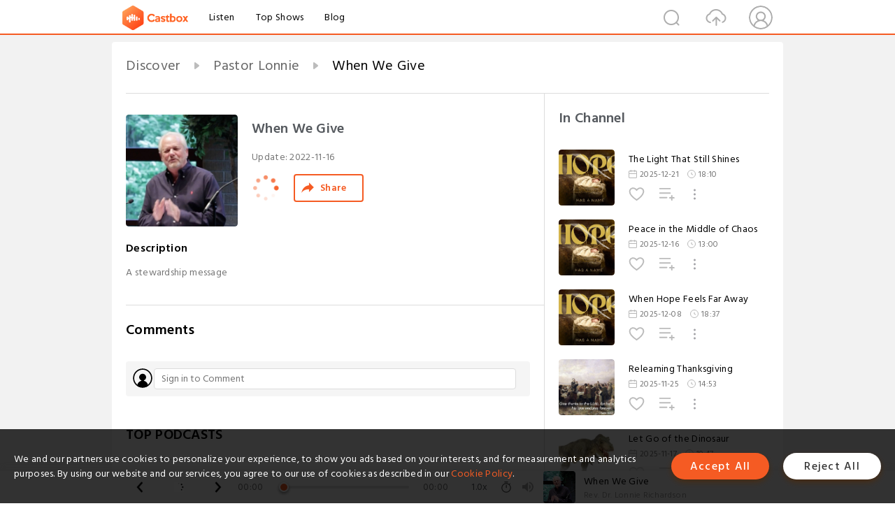

--- FILE ---
content_type: text/html; charset=utf-8
request_url: https://castbox.fm/episode/When-We-Give-id2207548-id548594155
body_size: 28010
content:
<!DOCTYPE html>
<html lang="en">
<head>
  <meta charset="utf-8">
  <title>When We Give</title>
  <link rel="canonical" href="https://castbox.fm/episode/When-We-Give-id2207548-id548594155" >
  
  <link rel="dns-prefetch" href="https//s3.castbox.fm">
  <link rel="dns-prefetch" href="https//everest.castbox.fm">
  <link rel="dns-prefetch" href="https//data.castbox.fm">
  <meta http-equiv="X-UA-Compatible" content="IE=edge,chrome=1">
  <meta name="viewport" content="width=device-width, initial-scale=1, user-scalable=no" >
  
  <link rel="icon" href="https://s3.castbox.fm/app/castbox/static/images/logo_120.png" type="image/x-icon">
  <meta name="apple-mobile-web-app-title" content="Castbox">
  <meta name="apple-mobile-web-app-capable" content="yes">
  <meta name="twitter:site" content="@CastBox_FM" >
  <meta name="twitter:creator" content="@CastBox_FM">
  <meta name="twitter:domain" content="castbox.fm">
  
      <meta name="twitter:card" content="summary" >
      <meta name="twitter:card" content="player" >
      <meta name="twitter:player" content="https://castbox.fm/app/castbox/player/id2207548/id548594155?v=03" >
      <meta property="twitter:player:height" content="500">
      <meta property="twitter:player:width" content="500">
      <meta name="twitter:player:width" content="500" >
      <meta name="twitter:player:height" content="500" >
      <meta property="og:image:width" content="600" >
      <meta property="og:image:height" content="600" >
      
  <meta property="twitter:title" content="When We Give" >
  <meta property="twitter:image" content="https://d3wo5wojvuv7l.cloudfront.net/t_rss_itunes_square_1400/images.spreaker.com/original/17e7c031af318f402f2642e0fb8b6c57.jpg" >
  <meta property="twitter:description" content="A stewardship message" >
  <meta property="al:ios:url" content="castbox://episode/When-We-Give-id2207548-id548594155" >
  <meta property="al:ios:app_store_id" content="1100218439" >
  <meta property="al:ios:app_name" content="Castbox" >
  <meta property="al:android:url" content="castbox://episode/When-We-Give-id2207548-id548594155" >
  <meta property="al:android:package" content="fm.castbox.audiobook.radio.podcast" >
  <meta property="al:android:app_name" content="Castbox" >
  <meta property="al:web:url" content="https://castbox.fm/episode/When-We-Give-id2207548-id548594155" >
  <meta property="fb:app_id" content="1840752496197771" >
  <meta property="og:type" content="article" >
  <meta property="og:site_name" content="Castbox" />
  <meta property="og:url" content="https://castbox.fm/episode/When-We-Give-id2207548-id548594155" >
  <meta property="og:image" content="https://d3wo5wojvuv7l.cloudfront.net/t_rss_itunes_square_1400/images.spreaker.com/original/17e7c031af318f402f2642e0fb8b6c57.jpg" >
  <meta property="og:title" content="When We Give" >
  <meta property="og:description" content="A stewardship message" >
  <meta property="twitter:app:id:iphone" content="1243410543">
  <meta property="twitter:app:id:googleplay" content="fm.castbox.audiobook.radio.podcast">
  <meta name="description" content="A stewardship message" >
  <meta name="keywords" content="Free iPhone Podcast App, Free Podcast App, Rachel Maddow, Bill Bur Podcast, NPR, WNYC, WBEZ, This American Life, In-audio Search, What is Podcasting, Serial Podcast, On Demand Podcast, Public Radio" >
  <meta name="theme-color" content="rgba(64, 64, 64, 0.9)" />
  <link rel="search" type="application/opensearchdescription+xml" href="https://castbox.fm/opensearch.xml" title="Castbox">
  
  <link href="https://fonts.googleapis.com/css?family=Hind+Siliguri:300,400,500,600" rel="stylesheet"><link rel="stylesheet" type="text/css" href="https://s3.castbox.fm/app/castbox/static/css/slick.min.css" >
  <script type="application/ld+json">
{"@context":"http://schema.org","@type":"BreadcrumbList","itemListElement":[{"@type":"ListItem","position":1,"item":{"@id":"https://castbox.fm/home","name":"Channels","image":"https://s3.castbox.fm/app/castbox/static/images/logo.png"}},{"@type":"ListItem","position":2,"item":{"@id":"https://castbox.fm/channel/Pastor-Lonnie-id2207548","name":"Pastor%20Lonnie","image":"https://is1-ssl.mzstatic.com/image/thumb/Podcasts211/v4/df/e0/a5/dfe0a5b8-f848-f056-b0a1-4be523ad18b3/mza_4846119001935752417.jpg/200x200bb.jpg"}},{"@type":"ListItem","position":3,"item":{"@id":"https://castbox.fm/episode/When-We-Give-id2207548-id548594155","name":"When%20We%20Give","image":"https://d3wo5wojvuv7l.cloudfront.net/t_rss_itunes_square_1400/images.spreaker.com/original/17e7c031af318f402f2642e0fb8b6c57.jpg"}}]}
</script>
  <link rel="manifest" id="pwaLink" href="/api/pwa/manifest.json">
  
  
  <script type='text/javascript'>
    if (document.documentElement.clientWidth <= 720) {
      document.documentElement.style.fontSize = document.documentElement.clientWidth / 7.2 + 'px'
    } else {
      document.documentElement.style.fontSize = '100px'
    }
    window.onloadcallback=function(){}
  </script>
  
  <link data-chunk="global" rel="stylesheet" href="https://s3.castbox.fm/webstatic/css/vendors~global.96c36ed4.chunk.css">
<link data-chunk="global" rel="stylesheet" href="https://s3.castbox.fm/webstatic/css/global.c7478bb9.chunk.css">
<link data-chunk="castbox.main" rel="stylesheet" href="https://s3.castbox.fm/webstatic/css/castbox.main.ed6e5c24.chunk.css">
<link data-chunk="ep" rel="stylesheet" href="https://s3.castbox.fm/webstatic/css/ep.fe499db8.chunk.css">
</head>
<body>
  <div id="root"><div class="castboxGlobal"><div style="width:0;height:0"><audio style="width:100%;height:100%" preload="auto"><source src="https://dts.podtrac.com/redirect.mp3/api.spreaker.com/download/episode/51911145/when_we_give.mp3"/></audio></div><div class="castboxMain"><div class="mainBox"><div id="castboxHeader"><div class="castboxHeaderContainer"><div class="nav-item left navLogo"><a href="/"><img class="logoTextCover" src="https://s3.castbox.fm/webstatic/images/navLogo.c3d5a81b.png"/></a><a class="nav-item link" href="/home">Listen</a><a class="nav-item link" href="/categories/0">Top Shows</a><a class="nav-item link" href="/blog">Blog</a></div><div><div class="nav-item right topUserNav"><div class="userNav right"><div class="userNav-icon"><img class="userNav-img" src="https://s3.castbox.fm/webstatic/images/userIcon.06c408dc.png"/></div></div></div><div class="nav-item right upload"><a href="/creator/upload"><img class="img" src="https://s3.castbox.fm/webstatic/images/upload_icon.521c956a.png"/></a></div><div class="nav-item right search"><img class="img" src="https://s3.castbox.fm/webstatic/images/search_icon.3958760d.png"/></div></div></div></div><div style="padding-bottom:56px;min-height:100vh" id="childrenBox" class="childrenBox"><div class="topCon"></div><div class="topLeftCon"></div><div class="topRightCon"></div><div class="trackPlay clearfix childContent"><div style="text-align:left" class="guru-breadcrumb"><span class="guru-breadcrumb-item"><span style="max-width:40%" class="breadcrumb-text"><a href="/home">Discover</a></span><img class="breadcrumbImage" src="[data-uri]"/></span><span class="guru-breadcrumb-item"><span style="max-width:40%" class="breadcrumb-text"><a href="/channel/Pastor-Lonnie-id2207548">Pastor Lonnie</a></span><img class="breadcrumbImage" src="[data-uri]"/></span><span class="guru-breadcrumb-item active"><span style="max-width:40%" class="breadcrumb-text">When We Give</span></span></div><div class="leftContainer"><div class="trackinfo"><div class="trackinfo-cover" data-episode_id="6abe36f2913842c297709b47159f28102ad5973b-a008b3162a2f237d12ac5682497eb82f4173a298"><div style="display:inline-block;height:100%;width:100%;overflow:hidden;border-radius:4px;background-color:#A9B8AD" class="coverImgContainer"><img style="display:inline-block;opacity:1;width:100%;height:100%" src="https://d3wo5wojvuv7l.cloudfront.net/t_rss_itunes_square_1400/images.spreaker.com/original/17e7c031af318f402f2642e0fb8b6c57.jpg" class="cover" alt="When We Give" title="When We Give"/></div></div><div class="trackinfo-titleBox"><h1 title="When We Give" class="trackinfo-title"><div id="box-pro-ellipsis-176887562113090" class="box-ellipsis box-ellipsis-lineClamp"><style>#box-pro-ellipsis-176887562113090{-webkit-line-clamp:2;}</style><span>When We Give</span></div></h1><div class="trackinfo-con-des"><span class="item">Update: <!-- -->2022-11-16</span><span class="item"></span></div><div class="trackinfo-ctrls"><div class="player_play_btn pause loading " style="display:inline-block;cursor:pointer;margin-right:20px"></div><span><div class="sharePageBtn">Share</div></span></div></div><div class="trackinfo-des-title-wrapper"><p class="trackinfo-des-title ">Description</p></div><div class="trackinfo-des"><span class="box-ellipsis"><div>A stewardship message</div></span></div><div class="seeMorebtn seeMorebtn_up"><img class="img" src="[data-uri]"/></div></div><div class="trackPlay-comment"><div id="comments" class="commentList"><div class="commentList-title"><span>Comments<!-- --> </span></div><div class="addComment clearfix"><form class="addCommentForm"><div class="commentInputBox"><input type="text" value="" class="commentInputBox-input" placeholder="Sign in to Comment"/><input type="submit" style="display:none"/></div><div class="userCover"><div style="display:inline-block;height:100%;width:100%;overflow:hidden;border-radius:4px;background-color:#A9B8AD" class="coverImgContainer"><img style="display:inline-block;opacity:1;width:100%;height:100%" src="[data-uri]" class="userCover-img"/></div></div></form></div><div class="commentList-box"><div class="commentListCon"><div></div></div></div></div></div></div><div class="rightContainer"><div class="rightContainer-item"><div class="TrackList"><div class="trackListCon"><div class="clearfix"><div class="trackListCon_title">In Channel</div></div><div class="trackListCon_list" style="height:600px"><div><section class="episodeRow opacityinAnimate"><div class="ep-item isSmall"><div class="ep-item-cover"><a href="/episode/The-Light-That-Still-Shines-id2207548-id884946096"><div style="display:inline-block;height:100%;width:100%;overflow:hidden;border-radius:4px;background-color:#A9B8AD" class="coverImgContainer"><img style="display:inline-block;opacity:1;width:100%;height:100%" src="https://d3wo5wojvuv7l.cloudfront.net/t_rss_itunes_square_1400/images.spreaker.com/original/0eec951e76b6d4a3193c3ce4cfc765f2.jpg" class="image" alt="The Light That Still Shines" title="The Light That Still Shines"/></div></a></div><div class="ep-item-con"><a href="/episode/The-Light-That-Still-Shines-id2207548-id884946096"><p title="The Light That Still Shines" class="ep-item-con-title"><span class="ellipsis" style="display:inline-block">The Light That Still Shines</span></p></a><p class="ep-item-con-des"><span class="item icon date">2025-12-21</span><span class="item icon time">18:10</span></p><div class="ep-item-con-btns"><p class="btn-item like"></p><span class="btn-item add-2epl"><div class="playlists-modal"><div class="playlists-modal-target"><div class="add-2epl-btn"></div></div></div></span><span class="btn-item add-2epl more-point"><div class="playlists-modal"><div class="playlists-modal-target"><div class="add-2epl-btn epl-more-action"></div></div></div></span></div></div><div class="ep-item-ctrls"><a class="ctrlItem play" href="/episode/The-Light-That-Still-Shines-id2207548-id884946096"></a></div></div><div class="audiobox"></div></section><section class="episodeRow opacityinAnimate"><div class="ep-item isSmall"><div class="ep-item-cover"><a href="/episode/Peace-in-the-Middle-of-Chaos-id2207548-id883349925"><div style="display:inline-block;height:100%;width:100%;overflow:hidden;border-radius:4px;background-color:#A9B8AD" class="coverImgContainer"><img style="display:inline-block;opacity:1;width:100%;height:100%" src="https://d3wo5wojvuv7l.cloudfront.net/t_rss_itunes_square_1400/images.spreaker.com/original/bc3703f0ee500bc36f384f3fb993bf0d.jpg" class="image" alt="Peace in the Middle of Chaos" title="Peace in the Middle of Chaos"/></div></a></div><div class="ep-item-con"><a href="/episode/Peace-in-the-Middle-of-Chaos-id2207548-id883349925"><p title="Peace in the Middle of Chaos" class="ep-item-con-title"><span class="ellipsis" style="display:inline-block">Peace in the Middle of Chaos</span></p></a><p class="ep-item-con-des"><span class="item icon date">2025-12-16</span><span class="item icon time">13:00</span></p><div class="ep-item-con-btns"><p class="btn-item like"></p><span class="btn-item add-2epl"><div class="playlists-modal"><div class="playlists-modal-target"><div class="add-2epl-btn"></div></div></div></span><span class="btn-item add-2epl more-point"><div class="playlists-modal"><div class="playlists-modal-target"><div class="add-2epl-btn epl-more-action"></div></div></div></span></div></div><div class="ep-item-ctrls"><a class="ctrlItem play" href="/episode/Peace-in-the-Middle-of-Chaos-id2207548-id883349925"></a></div></div><div class="audiobox"></div></section><section class="episodeRow opacityinAnimate"><div class="ep-item isSmall"><div class="ep-item-cover"><a href="/episode/When-Hope-Feels-Far-Away-id2207548-id880631711"><div style="display:inline-block;height:100%;width:100%;overflow:hidden;border-radius:4px;background-color:#A9B8AD" class="coverImgContainer"><img style="display:inline-block;opacity:1;width:100%;height:100%" src="https://d3wo5wojvuv7l.cloudfront.net/t_rss_itunes_square_1400/images.spreaker.com/original/eb87a21a79eef308f1e69fc5a18b4dc8.jpg" class="image" alt="When Hope Feels Far Away" title="When Hope Feels Far Away"/></div></a></div><div class="ep-item-con"><a href="/episode/When-Hope-Feels-Far-Away-id2207548-id880631711"><p title="When Hope Feels Far Away" class="ep-item-con-title"><span class="ellipsis" style="display:inline-block">When Hope Feels Far Away</span></p></a><p class="ep-item-con-des"><span class="item icon date">2025-12-08</span><span class="item icon time">18:37</span></p><div class="ep-item-con-btns"><p class="btn-item like"></p><span class="btn-item add-2epl"><div class="playlists-modal"><div class="playlists-modal-target"><div class="add-2epl-btn"></div></div></div></span><span class="btn-item add-2epl more-point"><div class="playlists-modal"><div class="playlists-modal-target"><div class="add-2epl-btn epl-more-action"></div></div></div></span></div></div><div class="ep-item-ctrls"><a class="ctrlItem play" href="/episode/When-Hope-Feels-Far-Away-id2207548-id880631711"></a></div></div><div class="audiobox"></div></section><section class="episodeRow opacityinAnimate"><div class="ep-item isSmall"><div class="ep-item-cover"><a href="/episode/Relearning-Thanksgiving-id2207548-id876410955"><div style="display:inline-block;height:100%;width:100%;overflow:hidden;border-radius:4px;background-color:#A9B8AD" class="coverImgContainer"><img style="display:inline-block;opacity:1;width:100%;height:100%" src="https://d3wo5wojvuv7l.cloudfront.net/t_rss_itunes_square_1400/images.spreaker.com/original/ec97d80dbc256204a151e16363ce6d65.jpg" class="image" alt="Relearning Thanksgiving" title="Relearning Thanksgiving"/></div></a></div><div class="ep-item-con"><a href="/episode/Relearning-Thanksgiving-id2207548-id876410955"><p title="Relearning Thanksgiving" class="ep-item-con-title"><span class="ellipsis" style="display:inline-block">Relearning Thanksgiving</span></p></a><p class="ep-item-con-des"><span class="item icon date">2025-11-25</span><span class="item icon time">14:53</span></p><div class="ep-item-con-btns"><p class="btn-item like"></p><span class="btn-item add-2epl"><div class="playlists-modal"><div class="playlists-modal-target"><div class="add-2epl-btn"></div></div></div></span><span class="btn-item add-2epl more-point"><div class="playlists-modal"><div class="playlists-modal-target"><div class="add-2epl-btn epl-more-action"></div></div></div></span></div></div><div class="ep-item-ctrls"><a class="ctrlItem play" href="/episode/Relearning-Thanksgiving-id2207548-id876410955"></a></div></div><div class="audiobox"></div></section><section class="episodeRow opacityinAnimate"><div class="ep-item isSmall"><div class="ep-item-cover"><a href="/episode/Let-Go-of-the-Dinosaur-id2207548-id873362073"><div style="display:inline-block;height:100%;width:100%;overflow:hidden;border-radius:4px;background-color:#A9B8AD" class="coverImgContainer"><img style="display:inline-block;opacity:1;width:100%;height:100%" src="https://d3wo5wojvuv7l.cloudfront.net/t_rss_itunes_square_1400/images.spreaker.com/original/ab9d7fb5117651a01c3f0c2e57878df3.jpg" class="image" alt="Let Go of the Dinosaur" title="Let Go of the Dinosaur"/></div></a></div><div class="ep-item-con"><a href="/episode/Let-Go-of-the-Dinosaur-id2207548-id873362073"><p title="Let Go of the Dinosaur" class="ep-item-con-title"><span class="ellipsis" style="display:inline-block">Let Go of the Dinosaur</span></p></a><p class="ep-item-con-des"><span class="item icon date">2025-11-17</span><span class="item icon time">19:47</span></p><div class="ep-item-con-btns"><p class="btn-item like"></p><span class="btn-item add-2epl"><div class="playlists-modal"><div class="playlists-modal-target"><div class="add-2epl-btn"></div></div></div></span><span class="btn-item add-2epl more-point"><div class="playlists-modal"><div class="playlists-modal-target"><div class="add-2epl-btn epl-more-action"></div></div></div></span></div></div><div class="ep-item-ctrls"><a class="ctrlItem play" href="/episode/Let-Go-of-the-Dinosaur-id2207548-id873362073"></a></div></div><div class="audiobox"></div></section><section class="episodeRow opacityinAnimate"><div class="ep-item isSmall"><div class="ep-item-cover"><a href="/episode/Kostia---His-Music-and-Inspirational-Life-Interview-with-Pastor-Lonnie-id2207548-id869893254"><div style="display:inline-block;height:100%;width:100%;overflow:hidden;border-radius:4px;background-color:#A9B8AD" class="coverImgContainer"><img style="display:inline-block;opacity:1;width:100%;height:100%" src="https://s3.castbox.fm/b1/7b/8a/c2b61814bf65fcbadd466cf9a0a748faab_scaled_v1_400.jpg" class="image" alt="Kostia - His Music and Inspirational Life Interview with Pastor Lonnie" title="Kostia - His Music and Inspirational Life Interview with Pastor Lonnie"/></div></a></div><div class="ep-item-con"><a href="/episode/Kostia---His-Music-and-Inspirational-Life-Interview-with-Pastor-Lonnie-id2207548-id869893254"><p title="Kostia - His Music and Inspirational Life Interview with Pastor Lonnie" class="ep-item-con-title"><span class="ellipsis" style="display:inline-block">Kostia - His Music and Inspirational Life Interview with Pastor Lonnie</span></p></a><p class="ep-item-con-des"><span class="item icon date">2025-11-10</span><span class="item icon time">56:06</span></p><div class="ep-item-con-btns"><p class="btn-item like"></p><span class="btn-item add-2epl"><div class="playlists-modal"><div class="playlists-modal-target"><div class="add-2epl-btn"></div></div></div></span><span class="btn-item add-2epl more-point"><div class="playlists-modal"><div class="playlists-modal-target"><div class="add-2epl-btn epl-more-action"></div></div></div></span></div></div><div class="ep-item-ctrls"><a class="ctrlItem play" href="/episode/Kostia---His-Music-and-Inspirational-Life-Interview-with-Pastor-Lonnie-id2207548-id869893254"></a></div></div><div class="audiobox"></div></section><section class="episodeRow opacityinAnimate"><div class="ep-item isSmall"><div class="ep-item-cover"><a href="/episode/Grateful-When-Life&#x27;s-Good%2C-and-When-It&#x27;s-Not-id2207548-id862475499"><div style="display:inline-block;height:100%;width:100%;overflow:hidden;border-radius:4px;background-color:#A9B8AD" class="coverImgContainer"><img style="display:inline-block;opacity:1;width:100%;height:100%" src="https://d3wo5wojvuv7l.cloudfront.net/t_rss_itunes_square_1400/images.spreaker.com/original/cb181d48ea164afdeb5e8cc8f7a3638a.jpg" class="image" alt="Grateful When Life&#x27;s Good, and When It&#x27;s Not" title="Grateful When Life&#x27;s Good, and When It&#x27;s Not"/></div></a></div><div class="ep-item-con"><a href="/episode/Grateful-When-Life&#x27;s-Good%2C-and-When-It&#x27;s-Not-id2207548-id862475499"><p title="Grateful When Life&#x27;s Good, and When It&#x27;s Not" class="ep-item-con-title"><span class="ellipsis" style="display:inline-block">Grateful When Life&#x27;s Good, and When It&#x27;s Not</span></p></a><p class="ep-item-con-des"><span class="item icon date">2025-11-02</span><span class="item icon time">18:46</span></p><div class="ep-item-con-btns"><p class="btn-item like"></p><span class="btn-item add-2epl"><div class="playlists-modal"><div class="playlists-modal-target"><div class="add-2epl-btn"></div></div></div></span><span class="btn-item add-2epl more-point"><div class="playlists-modal"><div class="playlists-modal-target"><div class="add-2epl-btn epl-more-action"></div></div></div></span></div></div><div class="ep-item-ctrls"><a class="ctrlItem play" href="/episode/Grateful-When-Life&#x27;s-Good%2C-and-When-It&#x27;s-Not-id2207548-id862475499"></a></div></div><div class="audiobox"></div></section><section class="episodeRow opacityinAnimate"><div class="ep-item isSmall"><div class="ep-item-cover"><a href="/episode/When-Prayers-Feel-Like-Voicemail-id2207548-id856229155"><div style="display:inline-block;height:100%;width:100%;overflow:hidden;border-radius:4px;background-color:#A9B8AD" class="coverImgContainer"><img style="display:inline-block;opacity:1;width:100%;height:100%" src="https://d3wo5wojvuv7l.cloudfront.net/t_rss_itunes_square_1400/images.spreaker.com/original/17e7c031af318f402f2642e0fb8b6c57.jpg" class="image" alt="When Prayers Feel Like Voicemail" title="When Prayers Feel Like Voicemail"/></div></a></div><div class="ep-item-con"><a href="/episode/When-Prayers-Feel-Like-Voicemail-id2207548-id856229155"><p title="When Prayers Feel Like Voicemail" class="ep-item-con-title"><span class="ellipsis" style="display:inline-block">When Prayers Feel Like Voicemail</span></p></a><p class="ep-item-con-des"><span class="item icon date">2025-10-12</span><span class="item icon time">17:26</span></p><div class="ep-item-con-btns"><p class="btn-item like"></p><span class="btn-item add-2epl"><div class="playlists-modal"><div class="playlists-modal-target"><div class="add-2epl-btn"></div></div></div></span><span class="btn-item add-2epl more-point"><div class="playlists-modal"><div class="playlists-modal-target"><div class="add-2epl-btn epl-more-action"></div></div></div></span></div></div><div class="ep-item-ctrls"><a class="ctrlItem play" href="/episode/When-Prayers-Feel-Like-Voicemail-id2207548-id856229155"></a></div></div><div class="audiobox"></div></section><section class="episodeRow opacityinAnimate"><div class="ep-item isSmall"><div class="ep-item-cover"><a href="/episode/Faith-That-Works-When-Like-Feels-Like-a-Mess-id2207548-id853913456"><div style="display:inline-block;height:100%;width:100%;overflow:hidden;border-radius:4px;background-color:#A9B8AD" class="coverImgContainer"><img style="display:inline-block;opacity:1;width:100%;height:100%" src="https://d3wo5wojvuv7l.cloudfront.net/t_rss_itunes_square_1400/images.spreaker.com/original/17e7c031af318f402f2642e0fb8b6c57.jpg" class="image" alt="Faith That Works When Like Feels Like a Mess" title="Faith That Works When Like Feels Like a Mess"/></div></a></div><div class="ep-item-con"><a href="/episode/Faith-That-Works-When-Like-Feels-Like-a-Mess-id2207548-id853913456"><p title="Faith That Works When Like Feels Like a Mess" class="ep-item-con-title"><span class="ellipsis" style="display:inline-block">Faith That Works When Like Feels Like a Mess</span></p></a><p class="ep-item-con-des"><span class="item icon date">2025-10-05</span><span class="item icon time">13:41</span></p><div class="ep-item-con-btns"><p class="btn-item like"></p><span class="btn-item add-2epl"><div class="playlists-modal"><div class="playlists-modal-target"><div class="add-2epl-btn"></div></div></div></span><span class="btn-item add-2epl more-point"><div class="playlists-modal"><div class="playlists-modal-target"><div class="add-2epl-btn epl-more-action"></div></div></div></span></div></div><div class="ep-item-ctrls"><a class="ctrlItem play" href="/episode/Faith-That-Works-When-Like-Feels-Like-a-Mess-id2207548-id853913456"></a></div></div><div class="audiobox"></div></section><section class="episodeRow opacityinAnimate"><div class="ep-item isSmall"><div class="ep-item-cover"><a href="/episode/Light-in-the-Darkest-Moments-id2207548-id849650357"><div style="display:inline-block;height:100%;width:100%;overflow:hidden;border-radius:4px;background-color:#A9B8AD" class="coverImgContainer"><img style="display:inline-block;opacity:1;width:100%;height:100%" src="https://s3.castbox.fm/1a/c6/cb/12a176f65397094a8d7e290c0fdfa2b653_scaled_v1_400.jpg" class="image" alt="Light in the Darkest Moments" title="Light in the Darkest Moments"/></div></a></div><div class="ep-item-con"><a href="/episode/Light-in-the-Darkest-Moments-id2207548-id849650357"><p title="Light in the Darkest Moments" class="ep-item-con-title"><span class="ellipsis" style="display:inline-block">Light in the Darkest Moments</span></p></a><p class="ep-item-con-des"><span class="item icon date">2025-09-22</span><span class="item icon time">21:30</span></p><div class="ep-item-con-btns"><p class="btn-item like"></p><span class="btn-item add-2epl"><div class="playlists-modal"><div class="playlists-modal-target"><div class="add-2epl-btn"></div></div></div></span><span class="btn-item add-2epl more-point"><div class="playlists-modal"><div class="playlists-modal-target"><div class="add-2epl-btn epl-more-action"></div></div></div></span></div></div><div class="ep-item-ctrls"><a class="ctrlItem play" href="/episode/Light-in-the-Darkest-Moments-id2207548-id849650357"></a></div></div><div class="audiobox"></div></section><section class="episodeRow opacityinAnimate"><div class="ep-item isSmall"><div class="ep-item-cover"><a href="/episode/Built-to-Last-id2207548-id844097784"><div style="display:inline-block;height:100%;width:100%;overflow:hidden;border-radius:4px;background-color:#A9B8AD" class="coverImgContainer"><img style="display:inline-block;opacity:1;width:100%;height:100%" src="https://d3wo5wojvuv7l.cloudfront.net/t_rss_itunes_square_1400/images.spreaker.com/original/5b7651d6d52564a69190ef8254671a31.jpg" class="image" alt="Built to Last" title="Built to Last"/></div></a></div><div class="ep-item-con"><a href="/episode/Built-to-Last-id2207548-id844097784"><p title="Built to Last" class="ep-item-con-title"><span class="ellipsis" style="display:inline-block">Built to Last</span></p></a><p class="ep-item-con-des"><span class="item icon date">2025-09-08</span><span class="item icon time">15:40</span></p><div class="ep-item-con-btns"><p class="btn-item like"></p><span class="btn-item add-2epl"><div class="playlists-modal"><div class="playlists-modal-target"><div class="add-2epl-btn"></div></div></div></span><span class="btn-item add-2epl more-point"><div class="playlists-modal"><div class="playlists-modal-target"><div class="add-2epl-btn epl-more-action"></div></div></div></span></div></div><div class="ep-item-ctrls"><a class="ctrlItem play" href="/episode/Built-to-Last-id2207548-id844097784"></a></div></div><div class="audiobox"></div></section><section class="episodeRow opacityinAnimate"><div class="ep-item isSmall"><div class="ep-item-cover"><a href="/episode/Let-Go-of-Worry-id2207548-id840387154"><div style="display:inline-block;height:100%;width:100%;overflow:hidden;border-radius:4px;background-color:#A9B8AD" class="coverImgContainer"><img style="display:inline-block;opacity:1;width:100%;height:100%" src="https://d3wo5wojvuv7l.cloudfront.net/t_rss_itunes_square_1400/images.spreaker.com/original/32bdac6f4aa5fee1194291431ebd1548.jpg" class="image" alt="Let Go of Worry" title="Let Go of Worry"/></div></a></div><div class="ep-item-con"><a href="/episode/Let-Go-of-Worry-id2207548-id840387154"><p title="Let Go of Worry" class="ep-item-con-title"><span class="ellipsis" style="display:inline-block">Let Go of Worry</span></p></a><p class="ep-item-con-des"><span class="item icon date">2025-08-26</span><span class="item icon time">15:53</span></p><div class="ep-item-con-btns"><p class="btn-item like"></p><span class="btn-item add-2epl"><div class="playlists-modal"><div class="playlists-modal-target"><div class="add-2epl-btn"></div></div></div></span><span class="btn-item add-2epl more-point"><div class="playlists-modal"><div class="playlists-modal-target"><div class="add-2epl-btn epl-more-action"></div></div></div></span></div></div><div class="ep-item-ctrls"><a class="ctrlItem play" href="/episode/Let-Go-of-Worry-id2207548-id840387154"></a></div></div><div class="audiobox"></div></section><section class="episodeRow opacityinAnimate"><div class="ep-item isSmall"><div class="ep-item-cover"><a href="/episode/The-Secret-Place-id2207548-id840387153"><div style="display:inline-block;height:100%;width:100%;overflow:hidden;border-radius:4px;background-color:#A9B8AD" class="coverImgContainer"><img style="display:inline-block;opacity:1;width:100%;height:100%" src="https://d3wo5wojvuv7l.cloudfront.net/t_rss_itunes_square_1400/images.spreaker.com/original/c344e23454ba7246d990ef46e5504078.jpg" class="image" alt="The Secret Place" title="The Secret Place"/></div></a></div><div class="ep-item-con"><a href="/episode/The-Secret-Place-id2207548-id840387153"><p title="The Secret Place" class="ep-item-con-title"><span class="ellipsis" style="display:inline-block">The Secret Place</span></p></a><p class="ep-item-con-des"><span class="item icon date">2025-08-26</span><span class="item icon time">18:33</span></p><div class="ep-item-con-btns"><p class="btn-item like"></p><span class="btn-item add-2epl"><div class="playlists-modal"><div class="playlists-modal-target"><div class="add-2epl-btn"></div></div></div></span><span class="btn-item add-2epl more-point"><div class="playlists-modal"><div class="playlists-modal-target"><div class="add-2epl-btn epl-more-action"></div></div></div></span></div></div><div class="ep-item-ctrls"><a class="ctrlItem play" href="/episode/The-Secret-Place-id2207548-id840387153"></a></div></div><div class="audiobox"></div></section><section class="episodeRow opacityinAnimate"><div class="ep-item isSmall"><div class="ep-item-cover"><a href="/episode/Judge-Less%2C-Love-More-id2207548-id840387152"><div style="display:inline-block;height:100%;width:100%;overflow:hidden;border-radius:4px;background-color:#A9B8AD" class="coverImgContainer"><img style="display:inline-block;opacity:1;width:100%;height:100%" src="https://d3wo5wojvuv7l.cloudfront.net/t_rss_itunes_square_1400/images.spreaker.com/original/2283e1f53a3843186c1b30ab21613916.jpg" class="image" alt="Judge Less, Love More" title="Judge Less, Love More"/></div></a></div><div class="ep-item-con"><a href="/episode/Judge-Less%2C-Love-More-id2207548-id840387152"><p title="Judge Less, Love More" class="ep-item-con-title"><span class="ellipsis" style="display:inline-block">Judge Less, Love More</span></p></a><p class="ep-item-con-des"><span class="item icon date">2025-08-26</span><span class="item icon time">17:40</span></p><div class="ep-item-con-btns"><p class="btn-item like"></p><span class="btn-item add-2epl"><div class="playlists-modal"><div class="playlists-modal-target"><div class="add-2epl-btn"></div></div></div></span><span class="btn-item add-2epl more-point"><div class="playlists-modal"><div class="playlists-modal-target"><div class="add-2epl-btn epl-more-action"></div></div></div></span></div></div><div class="ep-item-ctrls"><a class="ctrlItem play" href="/episode/Judge-Less%2C-Love-More-id2207548-id840387152"></a></div></div><div class="audiobox"></div></section><section class="episodeRow opacityinAnimate"><div class="ep-item isSmall"><div class="ep-item-cover"><a href="/episode/Heart-Work%2C-Not-Hard-Work-id2207548-id840387151"><div style="display:inline-block;height:100%;width:100%;overflow:hidden;border-radius:4px;background-color:#A9B8AD" class="coverImgContainer"><img style="display:inline-block;opacity:1;width:100%;height:100%" src="https://d3wo5wojvuv7l.cloudfront.net/t_rss_itunes_square_1400/images.spreaker.com/original/71ec9ecabd5fd8988b5819b2d21db7ab.jpg" class="image" alt="Heart Work, Not Hard Work" title="Heart Work, Not Hard Work"/></div></a></div><div class="ep-item-con"><a href="/episode/Heart-Work%2C-Not-Hard-Work-id2207548-id840387151"><p title="Heart Work, Not Hard Work" class="ep-item-con-title"><span class="ellipsis" style="display:inline-block">Heart Work, Not Hard Work</span></p></a><p class="ep-item-con-des"><span class="item icon date">2025-08-26</span><span class="item icon time">17:09</span></p><div class="ep-item-con-btns"><p class="btn-item like"></p><span class="btn-item add-2epl"><div class="playlists-modal"><div class="playlists-modal-target"><div class="add-2epl-btn"></div></div></div></span><span class="btn-item add-2epl more-point"><div class="playlists-modal"><div class="playlists-modal-target"><div class="add-2epl-btn epl-more-action"></div></div></div></span></div></div><div class="ep-item-ctrls"><a class="ctrlItem play" href="/episode/Heart-Work%2C-Not-Hard-Work-id2207548-id840387151"></a></div></div><div class="audiobox"></div></section><section class="episodeRow opacityinAnimate"><div class="ep-item isSmall"><div class="ep-item-cover"><a href="/episode/Pour-on-the-Salt-and-Turn-on-the-Light-id2207548-id829690125"><div style="display:inline-block;height:100%;width:100%;overflow:hidden;border-radius:4px;background-color:#A9B8AD" class="coverImgContainer"><img style="display:inline-block;opacity:1;width:100%;height:100%" src="https://d3wo5wojvuv7l.cloudfront.net/t_rss_itunes_square_1400/images.spreaker.com/original/154963cecebe3ec52f4488a56d649afe.jpg" class="image" alt="Pour on the Salt and Turn on the Light" title="Pour on the Salt and Turn on the Light"/></div></a></div><div class="ep-item-con"><a href="/episode/Pour-on-the-Salt-and-Turn-on-the-Light-id2207548-id829690125"><p title="Pour on the Salt and Turn on the Light" class="ep-item-con-title"><span class="ellipsis" style="display:inline-block">Pour on the Salt and Turn on the Light</span></p></a><p class="ep-item-con-des"><span class="item icon date">2025-07-21</span><span class="item icon time">24:45</span></p><div class="ep-item-con-btns"><p class="btn-item like"></p><span class="btn-item add-2epl"><div class="playlists-modal"><div class="playlists-modal-target"><div class="add-2epl-btn"></div></div></div></span><span class="btn-item add-2epl more-point"><div class="playlists-modal"><div class="playlists-modal-target"><div class="add-2epl-btn epl-more-action"></div></div></div></span></div></div><div class="ep-item-ctrls"><a class="ctrlItem play" href="/episode/Pour-on-the-Salt-and-Turn-on-the-Light-id2207548-id829690125"></a></div></div><div class="audiobox"></div></section><section class="episodeRow opacityinAnimate"><div class="ep-item isSmall"><div class="ep-item-cover"><a href="/episode/Blessed-We-Can-Be-id2207548-id827903649"><div style="display:inline-block;height:100%;width:100%;overflow:hidden;border-radius:4px;background-color:#A9B8AD" class="coverImgContainer"><img style="display:inline-block;opacity:1;width:100%;height:100%" src="https://d3wo5wojvuv7l.cloudfront.net/t_rss_itunes_square_1400/images.spreaker.com/original/17e7c031af318f402f2642e0fb8b6c57.jpg" class="image" alt="Blessed We Can Be" title="Blessed We Can Be"/></div></a></div><div class="ep-item-con"><a href="/episode/Blessed-We-Can-Be-id2207548-id827903649"><p title="Blessed We Can Be" class="ep-item-con-title"><span class="ellipsis" style="display:inline-block">Blessed We Can Be</span></p></a><p class="ep-item-con-des"><span class="item icon date">2025-07-15</span><span class="item icon time">24:38</span></p><div class="ep-item-con-btns"><p class="btn-item like"></p><span class="btn-item add-2epl"><div class="playlists-modal"><div class="playlists-modal-target"><div class="add-2epl-btn"></div></div></div></span><span class="btn-item add-2epl more-point"><div class="playlists-modal"><div class="playlists-modal-target"><div class="add-2epl-btn epl-more-action"></div></div></div></span></div></div><div class="ep-item-ctrls"><a class="ctrlItem play" href="/episode/Blessed-We-Can-Be-id2207548-id827903649"></a></div></div><div class="audiobox"></div></section><section class="episodeRow opacityinAnimate"><div class="ep-item isSmall"><div class="ep-item-cover"><a href="/episode/Jesus’-Dying-Wish-id2207548-id825647837"><div style="display:inline-block;height:100%;width:100%;overflow:hidden;border-radius:4px;background-color:#A9B8AD" class="coverImgContainer"><img style="display:inline-block;opacity:1;width:100%;height:100%" src="https://d3wo5wojvuv7l.cloudfront.net/t_rss_itunes_square_1400/images.spreaker.com/original/302b6a154a02881df7cb30fbddc80e3b.jpg" class="image" alt="Jesus’ Dying Wish" title="Jesus’ Dying Wish"/></div></a></div><div class="ep-item-con"><a href="/episode/Jesus’-Dying-Wish-id2207548-id825647837"><p title="Jesus’ Dying Wish" class="ep-item-con-title"><span class="ellipsis" style="display:inline-block">Jesus’ Dying Wish</span></p></a><p class="ep-item-con-des"><span class="item icon date">2025-07-07</span><span class="item icon time">17:06</span></p><div class="ep-item-con-btns"><p class="btn-item like"></p><span class="btn-item add-2epl"><div class="playlists-modal"><div class="playlists-modal-target"><div class="add-2epl-btn"></div></div></div></span><span class="btn-item add-2epl more-point"><div class="playlists-modal"><div class="playlists-modal-target"><div class="add-2epl-btn epl-more-action"></div></div></div></span></div></div><div class="ep-item-ctrls"><a class="ctrlItem play" href="/episode/Jesus’-Dying-Wish-id2207548-id825647837"></a></div></div><div class="audiobox"></div></section><section class="episodeRow opacityinAnimate"><div class="ep-item isSmall"><div class="ep-item-cover"><a href="/episode/The-Red%2C-White%2C-and-You-id2207548-id823304425"><div style="display:inline-block;height:100%;width:100%;overflow:hidden;border-radius:4px;background-color:#A9B8AD" class="coverImgContainer"><img style="display:inline-block;opacity:1;width:100%;height:100%" src="https://d3wo5wojvuv7l.cloudfront.net/t_rss_itunes_square_1400/images.spreaker.com/original/c826912d7140fab4a6103d30cce4ecc1.jpg" class="image" alt="The Red, White, and You" title="The Red, White, and You"/></div></a></div><div class="ep-item-con"><a href="/episode/The-Red%2C-White%2C-and-You-id2207548-id823304425"><p title="The Red, White, and You" class="ep-item-con-title"><span class="ellipsis" style="display:inline-block">The Red, White, and You</span></p></a><p class="ep-item-con-des"><span class="item icon date">2025-06-30</span><span class="item icon time">16:24</span></p><div class="ep-item-con-btns"><p class="btn-item like"></p><span class="btn-item add-2epl"><div class="playlists-modal"><div class="playlists-modal-target"><div class="add-2epl-btn"></div></div></div></span><span class="btn-item add-2epl more-point"><div class="playlists-modal"><div class="playlists-modal-target"><div class="add-2epl-btn epl-more-action"></div></div></div></span></div></div><div class="ep-item-ctrls"><a class="ctrlItem play" href="/episode/The-Red%2C-White%2C-and-You-id2207548-id823304425"></a></div></div><div class="audiobox"></div></section><section class="episodeRow opacityinAnimate"><div class="ep-item isSmall"><div class="ep-item-cover"><a href="/episode/Four-Powerful-Words-That-Shape-a-Soul-id2207548-id819352057"><div style="display:inline-block;height:100%;width:100%;overflow:hidden;border-radius:4px;background-color:#A9B8AD" class="coverImgContainer"><img style="display:inline-block;opacity:1;width:100%;height:100%" src="https://d3wo5wojvuv7l.cloudfront.net/t_rss_itunes_square_1400/images.spreaker.com/original/8889c684bc9890f08964123753f83429.jpg" class="image" alt="Four Powerful Words That Shape a Soul" title="Four Powerful Words That Shape a Soul"/></div></a></div><div class="ep-item-con"><a href="/episode/Four-Powerful-Words-That-Shape-a-Soul-id2207548-id819352057"><p title="Four Powerful Words That Shape a Soul" class="ep-item-con-title"><span class="ellipsis" style="display:inline-block">Four Powerful Words That Shape a Soul</span></p></a><p class="ep-item-con-des"><span class="item icon date">2025-06-16</span><span class="item icon time">21:30</span></p><div class="ep-item-con-btns"><p class="btn-item like"></p><span class="btn-item add-2epl"><div class="playlists-modal"><div class="playlists-modal-target"><div class="add-2epl-btn"></div></div></div></span><span class="btn-item add-2epl more-point"><div class="playlists-modal"><div class="playlists-modal-target"><div class="add-2epl-btn epl-more-action"></div></div></div></span></div></div><div class="ep-item-ctrls"><a class="ctrlItem play" href="/episode/Four-Powerful-Words-That-Shape-a-Soul-id2207548-id819352057"></a></div></div><div class="audiobox"></div></section><div style="text-align:center" id="LoadInline"><img style="width:.84rem;max-width:64px;height:.84rem;max-height:64px" src="[data-uri]" alt="loading"/></div></div></div></div></div></div><div class="rightContainer-item adBanner fadeInUp animated"><div style="display:none"></div></div><div class="footer-wrapper "><div class="rightContainer-item downloadPlay"><div class="downloadPlay-title-empty"></div><div class="downloadPlay-item clearfix google"><div class="link"><a target="_black" href="https://play.google.com/store/apps/details?id=fm.castbox.audiobook.radio.podcast&amp;referrer=utm_source%3Dcastbox_web%26utm_medium%3Dlink%26utm_campaign%3Dweb_right_bar%26utm_content%3D"><img style="width:100%" class="store" src="https://s3.castbox.fm/fa/00/5a/19fd024f1fa0d92ce80cd72cfe.png" alt="Google Play" title="Google Play"/></a></div><div class="text">Download from Google Play</div></div><div class="downloadPlay-item clearfix google"><div class="link"><a target="_black" href="https://itunes.apple.com/app/castbox-radio/id1243410543?pt=118301901&amp;mt=8&amp;ct=web_right_bar"><img style="width:100%" class="store" src="https://s3.castbox.fm/8a/81/60/605a1c40698998c6ff2ba624ea.png" alt="Castbox" title="App Store"/></a></div><div class="text">Download from App Store</div></div></div><div class="rightFooter rightContainer-item clearfix"><ul class="footerLinks"><li class="footerLinks-item"><a href="https://helpcenter.castbox.fm/portal/kb">FAQs</a></li></ul><div class="footerCounrtySel"><div><div class="footer_select_country"><img class="countryCover" src="/app/castbox/static/images/flags/us.svg" alt="us"/><span class="countryName">United States</span></div></div></div></div></div></div></div></div><div class="mainBoxFooter"><div class="castboxFooterBar"><div class="footemain"><div class="PlayControl"><span class="back icon"></span><span class="playBtn icon pause loading"></span><span class="forward icon"></span></div><div class="sticker"><div class="player-stick"><div class="current-time">00:00</div><div class="player-stick-coat"><div class="PlayerStickBar"><div style="left:0%" class="circleBar"></div><div style="width:0%" class="playerStick"></div></div></div><div class="duration">00:00</div></div></div><div class="playbackRate"><div class="playbackRate-value">x</div><div class="playbackRate-list hide"><p class="playbackRate-list-item">0.5<!-- -->x</p><p class="playbackRate-list-item">0.8<!-- -->x</p><p class="playbackRate-list-item">1.0<!-- -->x</p><p class="playbackRate-list-item">1.25<!-- -->x</p><p class="playbackRate-list-item">1.5<!-- -->x</p><p class="playbackRate-list-item">2.0<!-- -->x</p><p class="playbackRate-list-item">3.0<!-- -->x</p></div></div><div class="playbackRate timing icon"><div class="playbackRate-value"><img src="[data-uri]"/></div><div class="playbackRate-list hide"><p class="playbackRate-list-title">Sleep Timer</p><p class="playbackRate-list-item">Off</p><p class="playbackRate-list-item">End of Episode</p><p class="playbackRate-list-item">5 Minutes</p><p class="playbackRate-list-item">10 Minutes</p><p class="playbackRate-list-item">15 Minutes</p><p class="playbackRate-list-item">30 Minutes</p><p class="playbackRate-list-item">45 Minutes</p><p class="playbackRate-list-item">60 Minutes</p><p class="playbackRate-list-item">120 Minutes</p></div></div><div class="volumeCtrl"><img class="volumeCtrl-img" src="https://s3.castbox.fm/webstatic/images/volume.86474be8.png"/><div style="height:0;padding:0;border:0;overflow:hidden" class="volumeCtrl-sliderCon"></div></div><div class="footerFeed"><div class="leftImg"><a href="/episode/When-We-Give-id2207548-id548594155"><div style="display:inline-block;height:100%;width:100%;overflow:hidden;border-radius:4px;background-color:#A9B8AD" class="coverImgContainer"><img style="display:inline-block;opacity:1;width:100%;height:100%" src="https://d3wo5wojvuv7l.cloudfront.net/t_rss_itunes_square_1400/images.spreaker.com/original/17e7c031af318f402f2642e0fb8b6c57.jpg" alt="When We Give" title="When We Give"/></div></a></div><div class="rightText"><h1 class="title ellipsis">When We Give</h1><h1 class="author ellipsis">Rev. Dr. Lonnie Richardson</h1></div></div></div></div></div></div></div><div class="Toastify"></div></div></div>
  <script>
    window.__INITIAL_STATE__ = "%7B%22ch%22%3A%7B%22chInfo%22%3A%7B%22episode_count%22%3A245%2C%22x_play_base%22%3A0%2C%22stat_cover_ext_color%22%3Atrue%2C%22keywords%22%3A%5B%22Religion%20%26%20Spirituality%22%5D%2C%22cover_ext_color%22%3A%22-5592413%22%2C%22mongo_id%22%3A%225d309edfe3b65d59b0fbb1b7%22%2C%22show_id%22%3A%225d309edfe3b65d59b0fbb1b7%22%2C%22copyright%22%3A%22Copyright%20Rev.%20Dr.%20Lonnie%20Richardson%22%2C%22author%22%3A%22Rev.%20Dr.%20Lonnie%20Richardson%22%2C%22is_key_channel%22%3Atrue%2C%22audiobook_categories%22%3A%5B%5D%2C%22comment_count%22%3A0%2C%22website%22%3A%22https%3A%2F%2Fwww.spreaker.com%2Fpodcast%2Fpastor-lonnie--3621146%22%2C%22rss_url%22%3A%22https%3A%2F%2Fwww.spreaker.com%2Fshow%2F3621146%2Fepisodes%2Ffeed%22%2C%22description%22%3A%22Rev.%20Dr.%20Lonnie%20Richardson%20(Pastor%20Lonnie)%20Is%20the%20founding%20and%20senior%20pastor%20of%20Fox%20River%20Congregational%20Church%20in%20Pewaukee%20Wisconsin.%22%2C%22tags%22%3A%5B%22from-itunes%22%5D%2C%22editable%22%3Atrue%2C%22play_count%22%3A132%2C%22link%22%3A%22https%3A%2F%2Fwww.spreaker.com%2Fpodcast%2Fpastor-lonnie--3621146%22%2C%22categories%22%3A%5B10083%2C10011%5D%2C%22x_subs_base%22%3A0%2C%22small_cover_url%22%3A%22https%3A%2F%2Fis1-ssl.mzstatic.com%2Fimage%2Fthumb%2FPodcasts211%2Fv4%2Fdf%2Fe0%2Fa5%2Fdfe0a5b8-f848-f056-b0a1-4be523ad18b3%2Fmza_4846119001935752417.jpg%2F200x200bb.jpg%22%2C%22big_cover_url%22%3A%22https%3A%2F%2Fis1-ssl.mzstatic.com%2Fimage%2Fthumb%2FPodcasts211%2Fv4%2Fdf%2Fe0%2Fa5%2Fdfe0a5b8-f848-f056-b0a1-4be523ad18b3%2Fmza_4846119001935752417.jpg%2F600x600bb.jpg%22%2C%22language%22%3A%22en%22%2C%22cid%22%3A2207548%2C%22latest_eid%22%3A884946096%2C%22release_date%22%3A%222025-12-21T21%3A42%3A23Z%22%2C%22title%22%3A%22Pastor%20Lonnie%22%2C%22uri%22%3A%22%2Fch%2F2207548%22%2C%22https_cover_url%22%3A%22https%3A%2F%2Fis1-ssl.mzstatic.com%2Fimage%2Fthumb%2FPodcasts211%2Fv4%2Fdf%2Fe0%2Fa5%2Fdfe0a5b8-f848-f056-b0a1-4be523ad18b3%2Fmza_4846119001935752417.jpg%2F400x400bb.jpg%22%2C%22channel_type%22%3A%22private%22%2C%22channel_id%22%3A%226abe36f2913842c297709b47159f28102ad5973b%22%2C%22itunes_explicit%22%3Afalse%2C%22sub_count%22%3A5%2C%22internal_product_id%22%3A%22cb.ch.2207548%22%2C%22social%22%3A%7B%22website%22%3A%22https%3A%2F%2Fwww.spreaker.com%2Fpodcast%2Fpastor-lonnie--3621146%22%7D%7D%2C%22overview%22%3A%7B%22latest_eid%22%3A884946096%2C%22sort_by%22%3A%22default%22%2C%22sort_order%22%3A0%2C%22cid%22%3A2207548%2C%22eids%22%3A%5B884946096%2C883349925%2C880631711%2C876410955%2C873362073%2C869893254%2C862475499%2C856229155%2C853913456%2C849650357%2C844097784%2C840387154%2C840387153%2C840387152%2C840387151%2C829690125%2C827903649%2C825647837%2C823304425%2C819352057%2C817272136%2C814844726%2C811857681%2C811277624%2C806662309%2C804032744%2C801552245%2C801222277%2C801222276%2C799006962%2C797913845%2C795736087%2C793865347%2C791233806%2C789120144%2C768324263%2C766041002%2C764891039%2C760800630%2C756561852%2C748281047%2C746688439%2C743095376%2C743095374%2C739296083%2C737532993%2C735934837%2C735934836%2C729039763%2C727188835%2C725023008%2C723517434%2C719958316%2C717618170%2C715578785%2C713285077%2C707525475%2C705221422%2C705221421%2C705221420%2C699540657%2C695448967%2C692651691%2C690907678%2C688282443%2C686823856%2C685712225%2C684335893%2C660170808%2C660170807%2C658002709%2C655524319%2C654007870%2C650114176%2C648714750%2C646513833%2C642794350%2C641287541%2C639057190%2C636922207%2C631259616%2C627702023%2C626134824%2C625086878%2C622848052%2C620919170%2C617788019%2C605329578%2C603298599%2C597813426%2C595929457%2C594306320%2C592243000%2C590586524%2C588658540%2C586847716%2C584747618%2C582762425%2C580567721%2C578465394%2C559771533%2C558601955%2C558196532%2C556815351%2C555245051%2C553275415%2C550082690%2C548594155%2C548594154%2C544882065%2C542728811%2C539440243%2C538210138%2C536116266%2C533891364%2C529897807%2C525917574%2C524037331%2C522442360%2C520474121%2C518515463%2C516567182%2C514371771%2C510308457%2C508764509%2C506373632%2C504281210%2C502163178%2C499955170%2C497670004%2C491402072%2C489384890%2C487108932%2C486514152%2C485006052%2C482474107%2C478762440%2C476867516%2C464285814%2C453716315%2C450219982%2C448148041%2C444284549%2C441917658%2C440166069%2C438608677%2C435587179%2C433656311%2C431330439%2C427197673%2C427197672%2C425229371%2C420837048%2C418720060%2C416662475%2C414610062%2C410253005%2C408211498%2C406079302%2C403942901%2C401207332%2C394399145%2C391867671%2C389781999%2C370234192%2C368037728%2C363573576%2C362029912%2C359605379%2C357530072%2C355161021%2C352569599%2C350375242%2C341944025%2C340545607%2C340545605%2C336953587%2C334314212%2C332024254%2C327324957%2C322237236%2C317062577%2C315049766%2C312961520%2C308925821%2C306923863%2C304705559%2C302126124%2C301789088%2C299357986%2C296155221%2C293879752%2C293275305%2C289585228%2C286647739%2C285479165%2C279334858%2C279334857%2C279334856%2C279334855%2C279334854%2C264534258%2C261390846%2C259279366%2C256500865%2C253566829%2C250734529%2C247601739%2C245145085%2C240691961%2C238352765%2C236495097%2C224492191%2C214277452%2C213455982%2C208647129%2C205204794%2C203281387%2C201494286%2C199746572%2C193517878%2C191389792%2C189759228%2C187731187%2C184288277%2C182160983%2C179668093%2C178117830%2C174919699%2C173014307%2C171596423%2C171099060%2C171099058%2C171099051%2C171099050%2C171099049%2C171099048%2C171099047%2C171099046%2C171099045%2C171099044%2C171099043%2C171099042%2C171099041%2C171099040%5D%7D%2C%22eps%22%3A%5B%7B%22website%22%3A%22https%3A%2F%2Fwww.spreaker.com%2Fepisode%2Fthe-light-that-still-shines--69160195%22%2C%22cid%22%3A2207548%2C%22description%22%3A%22The%20Light%20That%20Still%20Shines%20focuses%20on%20a%20simple%20truth%3A%20even%20a%20small%20light%20can%20dispel%20darkness.%20Through%20the%20familiar%20struggle%20of%20tangled%20Christmas%20lights%2C%20the%20message%20shows%20how%20hope%20doesn%E2%80%99t%20require%20everything%20to%20be%20perfect.%20One%20working%20bulb%20is%20enough%20to%20make%20a%20difference.%20The%20world%20offers%20many%20temporary%20lights%E2%80%94success%2C%20relationships%2C%20achievements%E2%80%94but%20they%20fade.%20Jesus%E2%80%99%20light%20is%20different.%20It%20doesn%E2%80%99t%20wait%20for%20the%20darkness%20to%20pass%3B%20it%20shines%20right%20in%20the%20middle%20of%20it.%20God%20enters%20our%20mess%2C%20grief%2C%20and%20brokenness%20not%20to%20ignore%20them%20but%20to%20transform%20them.%20When%20Jesus%20enters%20a%20life%2C%20He%20doesn%E2%80%99t%20just%20bring%20comfort%3B%20He%20brings%20change.%20His%20light%20reveals%20truth%2C%20drives%20out%20shame%2C%20and%20creates%20something%20new.%20And%20that%20light%20isn%E2%80%99t%20meant%20to%20stop%20with%20us.%20Jesus%20places%20His%20light%20in%20ordinary%20people%2C%20calling%20them%20to%20reflect%20it%20through%20forgiveness%2C%20service%2C%20and%20love.%22%2C%22ep_desc_url%22%3A%22https%3A%2F%2Fcastbox.fm%2Fapp%2Fdes%2Fep%3Feid%3D884946096%22%2C%22internal_product_id%22%3A%22cb.ep.884946096%22%2C%22private%22%3Afalse%2C%22episode_id%22%3A%226abe36f2913842c297709b47159f28102ad5973b-9f80e93c7521e281afbe1683553c9f37b8ee633c%22%2C%22play_count%22%3A1%2C%22like_count%22%3A0%2C%22video%22%3A0%2C%22cover_url%22%3A%22https%3A%2F%2Fd3wo5wojvuv7l.cloudfront.net%2Ft_rss_itunes_square_1400%2Fimages.spreaker.com%2Foriginal%2F0eec951e76b6d4a3193c3ce4cfc765f2.jpg%22%2C%22podcast_transcript%22%3A%5B%7B%22url%22%3A%22https%3A%2F%2Ftranscription.spreaker.com%2Fstarship%2Ff3d8cfaf-66d3-42de-8e38-5f064cc79d41%2Ff3d8cfaf-66d3-42de-8e38-5f064cc79d41.srt%22%2C%22type%22%3A%22application%2Fx-subrip%22%2C%22language%22%3A%22en%22%7D%2C%7B%22url%22%3A%22https%3A%2F%2Ftranscription.spreaker.com%2Fstarship%2Ff3d8cfaf-66d3-42de-8e38-5f064cc79d41%2Ff3d8cfaf-66d3-42de-8e38-5f064cc79d41.txt%22%2C%22type%22%3A%22text%2Fplain%22%2C%22language%22%3A%22en%22%7D%2C%7B%22url%22%3A%22https%3A%2F%2Ftranscription.spreaker.com%2Fstarship%2Ff3d8cfaf-66d3-42de-8e38-5f064cc79d41%2Ff3d8cfaf-66d3-42de-8e38-5f064cc79d41.vtt%22%2C%22type%22%3A%22text%2Fvtt%22%2C%22language%22%3A%22en%22%7D%5D%2C%22duration%22%3A1090000%2C%22download_count%22%3A1%2C%22size%22%3A17428850%2C%22small_cover_url%22%3A%22https%3A%2F%2Fd3wo5wojvuv7l.cloudfront.net%2Ft_rss_itunes_square_1400%2Fimages.spreaker.com%2Foriginal%2F0eec951e76b6d4a3193c3ce4cfc765f2.jpg%22%2C%22big_cover_url%22%3A%22https%3A%2F%2Fd3wo5wojvuv7l.cloudfront.net%2Ft_rss_itunes_square_1400%2Fimages.spreaker.com%2Foriginal%2F0eec951e76b6d4a3193c3ce4cfc765f2.jpg%22%2C%22author%22%3A%22Rev.%20Dr.%20Lonnie%20Richardson%22%2C%22url%22%3A%22https%3A%2F%2Fdts.podtrac.com%2Fredirect.mp3%2Fapi.spreaker.com%2Fdownload%2Fepisode%2F69160195%2Fthe_light_that_still_shines.mp3%22%2C%22release_date%22%3A%222025-12-21T21%3A41%3A01Z%22%2C%22title%22%3A%22The%20Light%20That%20Still%20Shines%22%2C%22comment_count%22%3A0%2C%22channel_id%22%3A%226abe36f2913842c297709b47159f28102ad5973b%22%2C%22itunes_explicit%22%3Afalse%2C%22eid%22%3A884946096%2C%22urls%22%3A%5B%22https%3A%2F%2Fdts.podtrac.com%2Fredirect.mp3%2Fapi.spreaker.com%2Fdownload%2Fepisode%2F69160195%2Fthe_light_that_still_shines.mp3%22%5D%7D%2C%7B%22website%22%3A%22https%3A%2F%2Fwww.spreaker.com%2Fepisode%2Fpeace-in-the-middle-of-chaos--69083082%22%2C%22cid%22%3A2207548%2C%22description%22%3A%22This%20message%20by%20Pastor%20Lonnie%20reminds%20us%20how%20the%20first%20Christmas%20was%20marked%20by%20stress%2C%20uncertainty%2C%20and%20less-than-ideal%20conditions.%20Mary%20is%20exhausted%20and%20ready%20to%20give%20birth%2C%20Joseph%20is%20scrambling%20for%20a%20place%20to%20stay%2C%20and%20the%20only%20space%20available%20is%20a%20barn.%20Yet%20that%E2%80%99s%20where%20Jesus%20enters%20the%20world.%20The%20point%20is%20simple%3A%20God%E2%80%99s%20peace%20doesn%E2%80%99t%20wait%20for%20life%20to%20settle%20down.%20It%20meets%20us%20in%20the%20middle%20of%20the%20mess.%20Peace%20is%20something%20we%20receive%2C%20not%20something%20we%20earn%20or%20manufacture.%20We%20find%20it%20when%20we%20invite%20Jesus%20into%20the%20chaos%20we%E2%80%99re%20living%20in.%22%2C%22ep_desc_url%22%3A%22https%3A%2F%2Fcastbox.fm%2Fapp%2Fdes%2Fep%3Feid%3D883349925%22%2C%22internal_product_id%22%3A%22cb.ep.883349925%22%2C%22private%22%3Afalse%2C%22episode_id%22%3A%226abe36f2913842c297709b47159f28102ad5973b-fb1051b35420a6905d1f47b0c15f8f80905cd0c4%22%2C%22play_count%22%3A0%2C%22like_count%22%3A0%2C%22video%22%3A0%2C%22cover_url%22%3A%22https%3A%2F%2Fd3wo5wojvuv7l.cloudfront.net%2Ft_rss_itunes_square_1400%2Fimages.spreaker.com%2Foriginal%2Fbc3703f0ee500bc36f384f3fb993bf0d.jpg%22%2C%22podcast_transcript%22%3A%5B%7B%22url%22%3A%22https%3A%2F%2Ftranscription.spreaker.com%2Fstarship%2F3df297ac-7dfc-4c0a-b166-3c18a25c9280%2F3df297ac-7dfc-4c0a-b166-3c18a25c9280.srt%22%2C%22type%22%3A%22application%2Fx-subrip%22%2C%22language%22%3A%22en%22%7D%2C%7B%22url%22%3A%22https%3A%2F%2Ftranscription.spreaker.com%2Fstarship%2F3df297ac-7dfc-4c0a-b166-3c18a25c9280%2F3df297ac-7dfc-4c0a-b166-3c18a25c9280.txt%22%2C%22type%22%3A%22text%2Fplain%22%2C%22language%22%3A%22en%22%7D%2C%7B%22url%22%3A%22https%3A%2F%2Ftranscription.spreaker.com%2Fstarship%2F3df297ac-7dfc-4c0a-b166-3c18a25c9280%2F3df297ac-7dfc-4c0a-b166-3c18a25c9280.vtt%22%2C%22type%22%3A%22text%2Fvtt%22%2C%22language%22%3A%22en%22%7D%5D%2C%22duration%22%3A780000%2C%22download_count%22%3A0%2C%22size%22%3A12469346%2C%22small_cover_url%22%3A%22https%3A%2F%2Fd3wo5wojvuv7l.cloudfront.net%2Ft_rss_itunes_square_1400%2Fimages.spreaker.com%2Foriginal%2Fbc3703f0ee500bc36f384f3fb993bf0d.jpg%22%2C%22big_cover_url%22%3A%22https%3A%2F%2Fd3wo5wojvuv7l.cloudfront.net%2Ft_rss_itunes_square_1400%2Fimages.spreaker.com%2Foriginal%2Fbc3703f0ee500bc36f384f3fb993bf0d.jpg%22%2C%22author%22%3A%22Rev.%20Dr.%20Lonnie%20Richardson%22%2C%22url%22%3A%22https%3A%2F%2Fdts.podtrac.com%2Fredirect.mp3%2Fapi.spreaker.com%2Fdownload%2Fepisode%2F69083082%2Fpeace_in_the_middle_of_chaos.mp3%22%2C%22release_date%22%3A%222025-12-16T20%3A08%3A59Z%22%2C%22title%22%3A%22Peace%20in%20the%20Middle%20of%20Chaos%22%2C%22comment_count%22%3A0%2C%22channel_id%22%3A%226abe36f2913842c297709b47159f28102ad5973b%22%2C%22itunes_explicit%22%3Afalse%2C%22eid%22%3A883349925%2C%22urls%22%3A%5B%22https%3A%2F%2Fdts.podtrac.com%2Fredirect.mp3%2Fapi.spreaker.com%2Fdownload%2Fepisode%2F69083082%2Fpeace_in_the_middle_of_chaos.mp3%22%5D%7D%2C%7B%22website%22%3A%22https%3A%2F%2Fwww.spreaker.com%2Fepisode%2Fwhen-hope-feels-far-away--68944280%22%2C%22cid%22%3A2207548%2C%22description%22%3A%22This%20message%20from%20Pastor%20Lonnie%20emphasizes%20that%20hope%20speaks%20louder%20than%20fear.%20Mary%20had%20many%20reasons%20to%20panic%2C%20but%20she%20chose%20to%20anchor%20her%20faith%3A%20she%20did%20not%20know%20the%20plan%2C%20but%20she%20trusted%20the%20One%20behind%20it.%20Mary%20faced%20risk%2C%20judgment%2C%20and%20the%20unknown%2C%20yet%20she%20still%20said%20yes.%20Hope%20moves%20forward%20because%20it%20trusts%20that%20God%20is%20not%20finished.%20The%20message%20concludes%20by%20centering%20everything%20on%20Jesus.%20Hope%20is%20not%20just%20a%20feeling%3B%20hope%20is%20a%20person%20who%20has%20come%20close.%20God%20works%20through%20imperfect%20people%20and%20imperfect%20moments.%20Just%20as%20Mary%E2%80%99s%20simple%20yes%20changed%20the%20world%2C%20hope%20enters%20our%20lives%20even%20when%20it%20seems%20far%20away.%22%2C%22ep_desc_url%22%3A%22https%3A%2F%2Fcastbox.fm%2Fapp%2Fdes%2Fep%3Feid%3D880631711%22%2C%22internal_product_id%22%3A%22cb.ep.880631711%22%2C%22private%22%3Afalse%2C%22episode_id%22%3A%226abe36f2913842c297709b47159f28102ad5973b-3bd23792905ad8122c47d0cd6d759e86dca2cc30%22%2C%22play_count%22%3A1%2C%22like_count%22%3A0%2C%22video%22%3A0%2C%22cover_url%22%3A%22https%3A%2F%2Fd3wo5wojvuv7l.cloudfront.net%2Ft_rss_itunes_square_1400%2Fimages.spreaker.com%2Foriginal%2Feb87a21a79eef308f1e69fc5a18b4dc8.jpg%22%2C%22podcast_transcript%22%3A%5B%7B%22url%22%3A%22https%3A%2F%2Ftranscription.spreaker.com%2Fstarship%2Fbc6f92e4-b497-4e6b-b825-416c3abd5a12%2Fbc6f92e4-b497-4e6b-b825-416c3abd5a12.srt%22%2C%22type%22%3A%22application%2Fx-subrip%22%2C%22language%22%3A%22en%22%7D%2C%7B%22url%22%3A%22https%3A%2F%2Ftranscription.spreaker.com%2Fstarship%2Fbc6f92e4-b497-4e6b-b825-416c3abd5a12%2Fbc6f92e4-b497-4e6b-b825-416c3abd5a12.txt%22%2C%22type%22%3A%22text%2Fplain%22%2C%22language%22%3A%22en%22%7D%2C%7B%22url%22%3A%22https%3A%2F%2Ftranscription.spreaker.com%2Fstarship%2Fbc6f92e4-b497-4e6b-b825-416c3abd5a12%2Fbc6f92e4-b497-4e6b-b825-416c3abd5a12.vtt%22%2C%22type%22%3A%22text%2Fvtt%22%2C%22language%22%3A%22en%22%7D%5D%2C%22duration%22%3A1117000%2C%22download_count%22%3A1%2C%22size%22%3A17872304%2C%22small_cover_url%22%3A%22https%3A%2F%2Fd3wo5wojvuv7l.cloudfront.net%2Ft_rss_itunes_square_1400%2Fimages.spreaker.com%2Foriginal%2Feb87a21a79eef308f1e69fc5a18b4dc8.jpg%22%2C%22big_cover_url%22%3A%22https%3A%2F%2Fd3wo5wojvuv7l.cloudfront.net%2Ft_rss_itunes_square_1400%2Fimages.spreaker.com%2Foriginal%2Feb87a21a79eef308f1e69fc5a18b4dc8.jpg%22%2C%22author%22%3A%22Rev.%20Dr.%20Lonnie%20Richardson%22%2C%22url%22%3A%22https%3A%2F%2Fdts.podtrac.com%2Fredirect.mp3%2Fapi.spreaker.com%2Fdownload%2Fepisode%2F68944280%2Fwhen_hope_feels_far_away.mp3%22%2C%22release_date%22%3A%222025-12-08T15%3A19%3A08Z%22%2C%22title%22%3A%22When%20Hope%20Feels%20Far%20Away%22%2C%22comment_count%22%3A0%2C%22channel_id%22%3A%226abe36f2913842c297709b47159f28102ad5973b%22%2C%22itunes_explicit%22%3Afalse%2C%22eid%22%3A880631711%2C%22urls%22%3A%5B%22https%3A%2F%2Fdts.podtrac.com%2Fredirect.mp3%2Fapi.spreaker.com%2Fdownload%2Fepisode%2F68944280%2Fwhen_hope_feels_far_away.mp3%22%5D%7D%2C%7B%22website%22%3A%22https%3A%2F%2Fwww.spreaker.com%2Fepisode%2Frelearning-thanksgiving--68744045%22%2C%22cid%22%3A2207548%2C%22description%22%3A%22This%20message%20by%20Pastor%20Lonnie%20highlights%20the%20struggles%20of%20the%20Pilgrims%20and%20Abraham%20Lincoln's%20honesty%20to%20demonstrate%20how%20gratitude%20has%20always%20helped%20people%20endure%20hardship%20and%20find%20unity.%20It%20challenges%20us%20to%20shift%20our%20focus%20from%20what%20we%20lack%20to%20what%20we%20have%2C%20to%20recognize%20God%E2%80%99s%20work%20in%20our%20limitations%20and%20mistakes%2C%20and%20to%20give%20generously%20from%20the%20heart.%20The%20message%20encourages%20us%20to%20practice%20daily%2C%20rooted%20gratitude%20that%20strengthens%20our%20faith%2C%20blesses%20our%20community%2C%20and%20reshapes%20our%20perspective%20on%20life.%22%2C%22ep_desc_url%22%3A%22https%3A%2F%2Fcastbox.fm%2Fapp%2Fdes%2Fep%3Feid%3D876410955%22%2C%22internal_product_id%22%3A%22cb.ep.876410955%22%2C%22private%22%3Afalse%2C%22episode_id%22%3A%226abe36f2913842c297709b47159f28102ad5973b-f9c37c7ae755c4ee7470095fb7a1464f5a2efdc8%22%2C%22play_count%22%3A0%2C%22like_count%22%3A0%2C%22video%22%3A0%2C%22cover_url%22%3A%22https%3A%2F%2Fd3wo5wojvuv7l.cloudfront.net%2Ft_rss_itunes_square_1400%2Fimages.spreaker.com%2Foriginal%2Fec97d80dbc256204a151e16363ce6d65.jpg%22%2C%22podcast_transcript%22%3A%5B%7B%22url%22%3A%22https%3A%2F%2Ftranscription.spreaker.com%2Fstarship%2Fef8b8781-5cff-4487-8875-74c3d9e8787d%2Fef8b8781-5cff-4487-8875-74c3d9e8787d.srt%22%2C%22type%22%3A%22application%2Fx-subrip%22%2C%22language%22%3A%22en%22%7D%2C%7B%22url%22%3A%22https%3A%2F%2Ftranscription.spreaker.com%2Fstarship%2Fef8b8781-5cff-4487-8875-74c3d9e8787d%2Fef8b8781-5cff-4487-8875-74c3d9e8787d.txt%22%2C%22type%22%3A%22text%2Fplain%22%2C%22language%22%3A%22en%22%7D%2C%7B%22url%22%3A%22https%3A%2F%2Ftranscription.spreaker.com%2Fstarship%2Fef8b8781-5cff-4487-8875-74c3d9e8787d%2Fef8b8781-5cff-4487-8875-74c3d9e8787d.vtt%22%2C%22type%22%3A%22text%2Fvtt%22%2C%22language%22%3A%22en%22%7D%5D%2C%22duration%22%3A893000%2C%22download_count%22%3A0%2C%22size%22%3A14284961%2C%22small_cover_url%22%3A%22https%3A%2F%2Fd3wo5wojvuv7l.cloudfront.net%2Ft_rss_itunes_square_1400%2Fimages.spreaker.com%2Foriginal%2Fec97d80dbc256204a151e16363ce6d65.jpg%22%2C%22big_cover_url%22%3A%22https%3A%2F%2Fd3wo5wojvuv7l.cloudfront.net%2Ft_rss_itunes_square_1400%2Fimages.spreaker.com%2Foriginal%2Fec97d80dbc256204a151e16363ce6d65.jpg%22%2C%22author%22%3A%22Rev.%20Dr.%20Lonnie%20Richardson%22%2C%22url%22%3A%22https%3A%2F%2Fdts.podtrac.com%2Fredirect.mp3%2Fapi.spreaker.com%2Fdownload%2Fepisode%2F68744045%2Frelearning_thanksgiving.mp3%22%2C%22release_date%22%3A%222025-11-25T17%3A37%3A44Z%22%2C%22title%22%3A%22Relearning%20Thanksgiving%22%2C%22comment_count%22%3A0%2C%22channel_id%22%3A%226abe36f2913842c297709b47159f28102ad5973b%22%2C%22itunes_explicit%22%3Afalse%2C%22eid%22%3A876410955%2C%22urls%22%3A%5B%22https%3A%2F%2Fdts.podtrac.com%2Fredirect.mp3%2Fapi.spreaker.com%2Fdownload%2Fepisode%2F68744045%2Frelearning_thanksgiving.mp3%22%5D%7D%2C%7B%22website%22%3A%22https%3A%2F%2Fwww.spreaker.com%2Fepisode%2Flet-go-of-the-dinosaur--68602843%22%2C%22cid%22%3A2207548%2C%22description%22%3A%22This%20message%20invites%20us%20to%20see%20stewardship%20in%20a%20different%20light%2C%20not%20just%20as%20a%20financial%20duty%20but%20as%20a%20spiritual%20opportunity.%20In%20Luke%2012%3A15%2C%20we're%20reminded%20that%20life%20isn't%20about%20possessions%20but%20about%20purpose.%20The%20%5C%22dinosaur%5C%22%20symbolizes%20anything%20we%20cling%20to%20out%20of%20fear%2C%20pride%2C%20or%20the%20illusion%20of%20control%2C%20things%20we%20think%20we%20need%20to%20survive%20but%20that%20actually%20hold%20us%20back%20from%20living%20freely%20in%20God's%20purpose.%20Everything%20we%20have%2C%20our%20money%2C%20time%2C%20relationships%2C%20and%20abilities%2C%20is%20a%20gift%20from%20God%2C%20and%20we%20are%20called%20to%20steward%20it%2C%20not%20hoard%20it.%20This%20sermon%20challenges%20us%20to%20release%20what%20weighs%20us%20down%20and%20trust%20that%20God%20can%20do%20more%20with%20our%20surrender%20than%20we%20could%20ever%20do%20with%20our%20grip.%20It's%20not%20just%20about%20giving%20to%20a%20church%3B%20it's%20about%20becoming%20a%20church%20that%20reflects%20Jesus%2C%20boldly%20loving%2C%20freely%20giving%2C%20and%20fully%20trusting%20the%20One%20who%20gave%20everything%20for%20us.%22%2C%22ep_desc_url%22%3A%22https%3A%2F%2Fcastbox.fm%2Fapp%2Fdes%2Fep%3Feid%3D873362073%22%2C%22internal_product_id%22%3A%22cb.ep.873362073%22%2C%22private%22%3Afalse%2C%22episode_id%22%3A%226abe36f2913842c297709b47159f28102ad5973b-de4c95cd69fa3993a1825e4549f718ea27c68c8f%22%2C%22play_count%22%3A0%2C%22like_count%22%3A0%2C%22video%22%3A0%2C%22cover_url%22%3A%22https%3A%2F%2Fd3wo5wojvuv7l.cloudfront.net%2Ft_rss_itunes_square_1400%2Fimages.spreaker.com%2Foriginal%2Fab9d7fb5117651a01c3f0c2e57878df3.jpg%22%2C%22podcast_transcript%22%3A%5B%7B%22url%22%3A%22https%3A%2F%2Ftranscription.spreaker.com%2Fstarship%2Fa29d4178-dcc9-49a9-9030-18acd6313ab5%2Fa29d4178-dcc9-49a9-9030-18acd6313ab5.srt%22%2C%22type%22%3A%22application%2Fx-subrip%22%2C%22language%22%3A%22en%22%7D%2C%7B%22url%22%3A%22https%3A%2F%2Ftranscription.spreaker.com%2Fstarship%2Fa29d4178-dcc9-49a9-9030-18acd6313ab5%2Fa29d4178-dcc9-49a9-9030-18acd6313ab5.txt%22%2C%22type%22%3A%22text%2Fplain%22%2C%22language%22%3A%22en%22%7D%2C%7B%22url%22%3A%22https%3A%2F%2Ftranscription.spreaker.com%2Fstarship%2Fa29d4178-dcc9-49a9-9030-18acd6313ab5%2Fa29d4178-dcc9-49a9-9030-18acd6313ab5.vtt%22%2C%22type%22%3A%22text%2Fvtt%22%2C%22language%22%3A%22en%22%7D%5D%2C%22duration%22%3A1187000%2C%22download_count%22%3A0%2C%22size%22%3A18980732%2C%22small_cover_url%22%3A%22https%3A%2F%2Fd3wo5wojvuv7l.cloudfront.net%2Ft_rss_itunes_square_1400%2Fimages.spreaker.com%2Foriginal%2Fab9d7fb5117651a01c3f0c2e57878df3.jpg%22%2C%22big_cover_url%22%3A%22https%3A%2F%2Fd3wo5wojvuv7l.cloudfront.net%2Ft_rss_itunes_square_1400%2Fimages.spreaker.com%2Foriginal%2Fab9d7fb5117651a01c3f0c2e57878df3.jpg%22%2C%22author%22%3A%22Rev.%20Dr.%20Lonnie%20Richardson%22%2C%22url%22%3A%22https%3A%2F%2Fdts.podtrac.com%2Fredirect.mp3%2Fapi.spreaker.com%2Fdownload%2Fepisode%2F68602843%2Flet_go_of_the_dinosaur.mp3%22%2C%22release_date%22%3A%222025-11-17T14%3A08%3A45Z%22%2C%22title%22%3A%22Let%20Go%20of%20the%20Dinosaur%22%2C%22comment_count%22%3A0%2C%22channel_id%22%3A%226abe36f2913842c297709b47159f28102ad5973b%22%2C%22itunes_explicit%22%3Afalse%2C%22eid%22%3A873362073%2C%22urls%22%3A%5B%22https%3A%2F%2Fdts.podtrac.com%2Fredirect.mp3%2Fapi.spreaker.com%2Fdownload%2Fepisode%2F68602843%2Flet_go_of_the_dinosaur.mp3%22%5D%7D%2C%7B%22website%22%3A%22https%3A%2F%2Fwww.spreaker.com%2Fepisode%2Fkostia-his-music-and-inspirational-life-interview-with-pastor-lonnie--68495614%22%2C%22cid%22%3A2207548%2C%22description%22%3A%22Konstantin%20Efimov%20was%20born%20in%201958%20in%20St.%20Petersburg%2C%20Russia%2C%20the%20elder%20(by%2010%20years)%20of%20two%20sons%20born%20to%20Igor%20Efimov%2C%20well-established%20movie%20actor%2C%20and%20his%20wife%2C%20Irina%2C%20whom%20he%20met%20while%20attending%20Moscow's%20prestigious%20Maly%20Theater%20School.%C2%A0%20Irina%20performed%20on%20stage%20until%20a%20few%20days%20before%20Kostia's%20birth.%C2%A0%20%5C%22That%20must%20be%20why%20I%20enjoy%20being%20on%20stage%20so%20much%2C%5C%22%20says%20Kostia%2C%20who%20goes%20by%20his%20childhood%20nickname.%20%C2%A0His%20parents%20chose%20to%20live%20in%20St.%20Petersburg%20to%20be%20close%20to%20Igor's%20elderly%20mother.%C2%A0%20In%201961%2C%20they%20signed%20a%20five-year%20contract%20with%20the%20Theater%20Group%20of%20the%20Soviet%20Army%20Force%2C%20performing%20in%20East%20Berlin.%C2%A0%20KGB%20regulations%2C%20however%2C%20did%20not%20allow%20them%20to%20bring%20Kostia%2C%20then%20age%202-%C2%BD%20with%20them.%C2%A0%20He%20stayed%2C%20as%20an%20%5C%22insurance%20policy%2C%5C%22%20with%20his%20grandmother%2C%20Valya%2C%20living%20in%20a%20communal%20apartment%20that%20housed%20nine%20families%20(33%20people)%20in%2011%20rooms%2C%20all%20sharing%20the%20same%20hallway%2C%20kitchen%20and%20bathroom.%C2%A0%20%5C%22The%20bathtub%20was%20always%20filled%20with%20laundry%2C%5C%22%20Kostia%20recalls.%C2%A0%20%5C%22We%20took%20our%20baths%20twice%20a%20week%20in%20the%20community%20bathhouse.%5C%22%20%C2%A0As%20a%20child%2C%20Kostia%20displayed%20a%20tremendous%20interest%20in%20music%2C%20spending%20much%20time%20in%20front%20of%20the%20radio%20in%20his%20grandmother's%20tiny%20room.%C2%A0%20At%20age%204%2C%20a%20present%20was%20delivered%20to%20him%20from%20his%20parents%20--%20a%201937%20Wolkenhauer%20upright%20piano%2C%20upon%20which%20he%20soon%20learned%20to%20play%20hundreds%20of%20Russian%20folk%20songs.%C2%A0%20%5C%22It%20became%20the%20center%20of%20life%20in%20our%20home%2C%5C%22%20Kostia%20remembers.%C2%A0%20%5C%22Even%20my%20pet%20rooster%2C%20Peter%2C%20used%20the%20lid%20as%20his%20favorite%20perch%2C%20and%20he%20would%20sit%20there%20and%20listen%20while%20I%20played.%5C%22%20%C2%A0Kostia's%20parents%20returned%20from%20East%20Germany%20in%20July%20of%201965%2C%20when%20he%20was%207.%C2%A0%20His%20grandmother%20died%20of%20a%20stroke%20the%20following%20month.%20%C2%A0The%20same%20year%2C%20Kostia%20was%20accepted%20into%20a%20special%20music%20preparatory%20school%20of%20the%20Rimsky-Korsakov%20Conservatory.%C2%A0%20For%20the%20next%2011%20years%2C%20each%20day%20involved%20four%20to%20six%20hours%20of%20piano%20practice.%C2%A0%20At%20the%20school%20he%20met%20his%20first%20great%20influence%2C%20teacher%20Tamara%20Karetkina.%C2%A0%20%5C%22I%20was%20her%20first%20student%2C%5C%22%20Kostia%20recalls.%C2%A0%20%5C%22She%20was%20a%20tremendous%20pianist%20and%20a%20beautiful%20woman%2C%20very%20much%20resembling%20Jacqueline%20Bisset.%E2%80%9D%20%C2%A0Because%20of%20his%20talent%2C%20Kostia%20and%20other%20elite%20prodigies%20were%20forbidden%20to%20play%20sports%2C%20for%20fear%20of%20hand%20injuries.%C2%A0%20At%2014%2C%20Kostia%2C%20who%20loved%20basketball%2C%20broke%20a%20finger%20in%20his%20right%20hand%20during%20a%20clandestine%20pick-up%20game.%C2%A0%20%5C%22I%20was%20so%20frightened%2C%5C%22%20Kostia%20says.%20%5C%22The%20thought%20of%20not%20being%20able%20to%20play%20again%20was%20so%20horrifying!%C2%A0%20It%20was%20worse%20than%20death%20for%20me.%C2%A0%20I%20didn't%20tell%20my%20mother%20that%20I%20did%20it%20playing%20basketball%3B%20I%20told%20her%20I%20fell%20down%20carrying%20my%20briefcase.%5C%22%C2%A0%20While%20his%20right%20hand%20healed%2C%20Kostia%20passed%20the%20time%20mastering%20pieces%20written%20by%20Ravel%20and%20Scriabin%20for%20left%20hand.%C2%A0%20Ravel's%20piece%20was%20composed%20in%20honor%20of%20a%20pianist%20who%20lost%20his%20right%20hand%20during%20World%20War%20I.%20%C2%A0At%2018%2C%20Kostia%20entered%20the%20famed%20St.%20Petersburg%20Conservatory.%C2%A0%20Here%20he%20met%20and%20studied%20under%20Vladimir%20Nielsen%2C%20one%20of%20the%20last%20great%20masters%20of%20Russian%20Romanticism.%C2%A0%20He%20completed%20his%20Conservatory%20studies%20in%201982%20with%20advanced%20graduate%20degrees%20in%20four%20disciplines%3A%C2%A0%20concert%20(solo)%20pianist%2C%20pianist%20for%20chamber%20ensemble%2C%20accompanist%2C%20and%20piano%20teacher.%20%C2%A0Following%20graduation%2C%20Kostia%20performed%20throughout%20Russia%2C%20Eastern%20Europe%20and%20Scandinavia%20as%20a%20soloist%2C%20with%20orchestras%2C%20with%20ethnic%20ensembles%20and%20his%20own%20jazz-fusion%20group.%C2%A0%20Typically%2C%20Conservatory%20graduates%20move%20into%20teaching.%C2%A0%20%5C%22I%20decided%20to%20go%20another%20way.%C2%A0%20I%20was%20already%20involved%20with%20jazz%20and%20pop%20performances%2C%20and%20I%20was%20pretty%20well%20known%20as%20an%20arranger%2C%20so%20I%20wanted%20to%20explore%20new%20music.%C2%A0%20Friends%20introduced%20me%20to%20Oscar%20Peterson%2C%20and%20modern%20jazz%20and%20progressive%20rock%20bands%20like%20Genesis%2C%20Yes%20and%20King%20Crimson.%C2%A0%20It%20was%20very%20different%2C%20extremely%20energetic%2C%20and%20absolutely%20spontaneous%2C%20like%20myself.%C2%A0%20I%20am%20definitely%20a%20free%20spirit%2C%20and%20playing%20this%20music%20allowed%20me%20a%20certain%20level%20of%20freedom%20that%20I%20wasn't%20able%20to%20explore%20in%20classical%20music.%5C%22%20%C2%A0Kostia%20received%20a%20proposal%20from%20the%20St.%20Petersburg%20Cultural%20Center%20to%20start%2C%20essentially%2C%20an%20experimental%20music%20group.%C2%A0%20%5C%22This%20was%201982%2C%5C%22%20he%20says%2C%20%5C%22and%20things%20were%20warming%20up%20a%20little%20bit.%5C%22%C2%A0%20Kostia%20called%20the%20group%20%E2%80%9CARS%E2%80%9D%20--%20Latin%20for%20%5C%22art.%E2%80%9D%C2%A0%20While%20working%20with%20ARS%2C%20Kostia%20started%20composing%20and%20arranging%20music%20for%20movies%2C%20documentaries%20and%20theatrical%20productions.%C2%A0%20He%20freelanced%20as%20an%20arranger%2C%20working%20on%20a%20number%20of%20soundtracks%20for%20the%20various%20stage%20productions.%C2%A0%20His%20skills%20as%20a%20performer%20led%20him%20to%20work%20with%20some%20of%20the%20well-established%20Russian%20composers%20(i.e.%2C%20Alfred%20Schnitke%2C%20Vladislav%20Uspensky%2C%20Vladislav%20Panchenko)%2C%20and%20a%20number%20of%20Soviet%20pop%20stars%2C%20including%20Marina%20Kapuro%20and%20Aleksander%20Rosenbaum%2C%20among%20others.%20%C2%A0During%20a%20visit%20to%20the%20United%20States%20in%201989%20with%20the%20Soviet-American%20Cultural%20Exchange%20project%20%5C%22Clay%20Stomp%2C%5C%22%20Kostia%20had%20an%20opportunity%20to%20perform%20for%20his%20first%20American%20audience%20at%20the%20Milwaukee%20Art%20Museum%2C%20where%20he%20shared%20the%20stage%20with%20Narada%20artist%20David%20Lanz.%C2%A0%20That%20day%20changed%20Kostia's%20life%20forever.%C2%A0%20The%20next%20morning%20he%20received%20a%20call%20from%20Narada%20records%20offering%20him%20a%20recording%20contract.%20%C2%A0From%201989%20until%201997%2C%20Kostia%20worked%20extensively%20on%20various%20Narada%20projects%20as%20a%20performer%2C%20arranger%20and%20producer%2C%20including%20David%20Arkenstone's%20Grammy-nominated%20In%20the%20Wake%20of%20the%20Wind%2C%20and%20Narada's%20most%20celebrated%20recording%2C%20Nutcracker.%C2%A0%20Kostia's%20music%20appeared%20on%20more%20than%20a%20dozen%20of%20Narada's%20collections%20and%20compilation%20albums.%C2%A0%20In%201992%2C%20Kostia%20and%20David%20Arkenstone%20collaborated%20on%20the%20first%20album%20ever%20endorsed%20by%20the%20United%20States%20Olympic%20Committee%2C%20Spirit%20of%20Olympia.%C2%A0%20In%201994%2C%20Narada%20released%20Kostia's%20first%20piano%20solo%20album%20Suite%20St.%20Petersburg%2C%20which%20he%20describes%20as%20%5C%22a%20piano%20portrait%20of%20my%20beloved%20city.%5C%22%C2%A0%201996%20brought%20another%20critically%20acclaimed%20piano%20album%2C%20Ten%20Pebbles%2C%20where%20Kostia%20revisits%20some%20of%20his%20most%20cherished%20memories.%C2%A0%20Both%20albums%20won%20him%20respect%20and%20recognition%20of%20his%20fellow%20musicians%20and%20the%20love%20of%20fans%20around%20the%20world.%20%C2%A0Beginning%20in%201997%2C%20Kostia%20started%20a%20series%20of%20recordings%20with%20North%20Sound%20Music%20Group%20dedicated%20to%20piano%20idols%20of%20pop%20music.%C2%A0%20That%20year%2C%20he%20released%20Kostia's%20Interpretations%20of%20Billy%20Joel%20followed%20by%20Kostia's%20Interpretations%20of%20Elton%20John%20in%201998.%C2%A0%20The%20success%20of%20these%20projects%20led%20to%20a%20number%20of%20tribute%20recordings%20completed%20with%20world%20renowned%20instrumentalists%20such%20as%20Daryl%20Stuermer%2C%20guitarist%20from%20Genesis%20and%20Phil%20Collins%20Band%3B%20Paul%20McCandless%2C%20Windham%20Hill%20artist%20and%20reed%20and%20saxophone%20player%20from%20the%20band%20Oregon%3B%20and%20Windham%20Hill%20guitarist%2C%20Alex%20De%20Grassi.%C2%A0%20In%201999%2C%20Kostia%20composed%20the%20soundtrack%20for%20the%20motion%20picture%20Czar%20of%20Make%20Believe%20from%20Italian%20director%20Daniel%20Alegi%2C%20which%20won%20an%20award%20for%20Best%20Short%20Film%20at%20the%20Rhode%20Island%20International%20Film%20Festival.%20In%202001%2C%20Kostia%20released%20Piano%20Ocean%2C%20an%20album%20of%20original%20music%20recorded%20in%20collaboration%20with%20ex-Narada%20star%20Spencer%20Brewer.%C2%A0%20At%20the%20same%20time%2C%20he%20composed%20the%20soundtracks%20for%20a%20motion%20picture%2C%20The%20Play%20in%20the%20Modern%20Style%2C%20and%20a%20short%20film%20of%20Alex%20Boguslavsky%20entitled%20Blue%20Lamp.%20%C2%A0New%20Millennium%20also%20brought%20several%20other%20exciting%20projects%20to%20Kostia%20as%20well%20%E2%80%93%20a%20collaboration%20between%20LEGO%20and%20George%20Lucas%20Film%2C%20celebrated%20short%20animated%20film%20%E2%80%9CStar%20Wars%3A%20%E2%80%9CRevenge%20of%20the%20Brick.%E2%80%9D%3B%20new%20Alex%20Boguslavsky%E2%80%99s%20film%20%E2%80%9CMy%20Little%20Philosopher%E2%80%9D%3B%20a%20pilot%20for%20an%20independent%20motion%20picture%20%E2%80%9CSlow%20Poison.%E2%80%9D%3B%20a%20collaboration%20with%20legendary%20band%20Sweetbottom%20(original%20Indi%20fusion%20group)%20%E2%80%93%20%E2%80%9CSweetbottom%20Live%E2%80%9D%3B%20several%20new%20albums%20with%20old%20band%20mate%2C%20Daryl%20Stuermer%20%E2%80%93%20%E2%80%9CGO!%E2%80%9D%2C%20%E2%80%9CRewired%E2%80%9D%2C%20%E2%80%9CRetrofit%E2%80%9D%3B%20debut%20album%20of%20Carmen%20Nickerson%20%E2%80%9CTomorrow%20Is%20Another%20Day%E2%80%9D%20etc.%20One%20of%20Kostia%E2%80%99s%20compositions%20made%20it%20to%20the%20world%20renown%20TV%20series%20%E2%80%9CSex%20and%20the%20City.%E2%80%9D%20%C2%A0In%20addition%20to%20collaborations%20with%20well-established%20music%20groups%20and%20individual%20artists%2C%20Kostia%20has%20had%20his%20music%20performed%20by%20the%20Milwaukee%20Symphony%20Orchestra%2C%20Utah%20Symphony%20Orchestra%2C%20the%20internationally%20famed%20Veronica%20String%20Quartet%2C%20and%20Present%20Music%20cellist%2C%20Paul%20Gemainder%2C%20to%20name%20a%20few.%20%C2%A0Currently%2C%20Kostia%20is%20at%20work%20composing%20music%20for%20his%20next%20CD%2C%20performing%20solo%20piano%20concerts%20around%20the%20country%2C%20and%20recording%20and%20performing%20with%20the%20Daryl%20Stuermer%20Band.%C2%A0%20Future%20plans%3F%C2%A0%20%5C%22I%20am%20thinking%20about%20something%20I%20always%20wanted%20to%20do%20%E2%80%93%20a%20series%20of%20pieces%20for%20chorus%2C%20poem%20for%20string%20quartet%2C%20and%20six%20pictures%20for%20piano%20and%20orchestra%2C%5C%22%20says%20Kostia.%C2%A0%20His%20journey%20continues.%C2%A0%20%5C%22Musical%20Columbus%2C%5C%22%20as%20he%20is%20often%20called%20by%20journalists%2C%20is%20again%20on%20the%20way%20to%20discovering%20new%20worlds%20for%20himself%20and%20his%20fans.%20Kostia%20plays%20regularly%20at%20Fox%20River%20Congregational%20Church%20where%20he%20is%20a%20composer%20in%20residence.%22%2C%22ep_desc_url%22%3A%22https%3A%2F%2Fcastbox.fm%2Fapp%2Fdes%2Fep%3Feid%3D869893254%22%2C%22internal_product_id%22%3A%22cb.ep.869893254%22%2C%22private%22%3Afalse%2C%22episode_id%22%3A%226abe36f2913842c297709b47159f28102ad5973b-42fe3ad8f2b4c85f17d0ad4feb9f53419e9d60a3%22%2C%22play_count%22%3A1%2C%22like_count%22%3A0%2C%22video%22%3A0%2C%22cover_url%22%3A%22https%3A%2F%2Fs3.castbox.fm%2Fb1%2F7b%2F8a%2Fc2b61814bf65fcbadd466cf9a0a748faab_scaled_v1_400.jpg%22%2C%22podcast_transcript%22%3A%5B%7B%22url%22%3A%22https%3A%2F%2Ftranscription.spreaker.com%2Fstarship%2F52830ab2-95f0-44a9-b67e-99a2e298f251%2F52830ab2-95f0-44a9-b67e-99a2e298f251.srt%22%2C%22type%22%3A%22application%2Fx-subrip%22%2C%22language%22%3A%22en%22%7D%2C%7B%22url%22%3A%22https%3A%2F%2Ftranscription.spreaker.com%2Fstarship%2F52830ab2-95f0-44a9-b67e-99a2e298f251%2F52830ab2-95f0-44a9-b67e-99a2e298f251.txt%22%2C%22type%22%3A%22text%2Fplain%22%2C%22language%22%3A%22en%22%7D%2C%7B%22url%22%3A%22https%3A%2F%2Ftranscription.spreaker.com%2Fstarship%2F52830ab2-95f0-44a9-b67e-99a2e298f251%2F52830ab2-95f0-44a9-b67e-99a2e298f251.vtt%22%2C%22type%22%3A%22text%2Fvtt%22%2C%22language%22%3A%22en%22%7D%5D%2C%22duration%22%3A3366000%2C%22download_count%22%3A1%2C%22size%22%3A53845786%2C%22small_cover_url%22%3A%22https%3A%2F%2Fs3.castbox.fm%2Fb1%2F7b%2F8a%2Fc2b61814bf65fcbadd466cf9a0a748faab_scaled_v1_200.jpg%22%2C%22big_cover_url%22%3A%22https%3A%2F%2Fs3.castbox.fm%2Fb1%2F7b%2F8a%2Fc2b61814bf65fcbadd466cf9a0a748faab_scaled_v1_600.jpg%22%2C%22author%22%3A%22Rev.%20Dr.%20Lonnie%20Richardson%22%2C%22url%22%3A%22https%3A%2F%2Fdts.podtrac.com%2Fredirect.mp3%2Fapi.spreaker.com%2Fdownload%2Fepisode%2F68495614%2Fkostia_his_music_and_inspirational_life_interview_with_pastor_lonnie.mp3%22%2C%22release_date%22%3A%222025-11-10T12%3A45%3A57Z%22%2C%22title%22%3A%22Kostia%20-%20His%20Music%20and%20Inspirational%20Life%20Interview%20with%20Pastor%20Lonnie%22%2C%22comment_count%22%3A0%2C%22channel_id%22%3A%226abe36f2913842c297709b47159f28102ad5973b%22%2C%22itunes_explicit%22%3Afalse%2C%22eid%22%3A869893254%2C%22urls%22%3A%5B%22https%3A%2F%2Fdts.podtrac.com%2Fredirect.mp3%2Fapi.spreaker.com%2Fdownload%2Fepisode%2F68495614%2Fkostia_his_music_and_inspirational_life_interview_with_pastor_lonnie.mp3%22%5D%7D%2C%7B%22website%22%3A%22https%3A%2F%2Fwww.spreaker.com%2Fepisode%2Fgrateful-when-life-s-good-and-when-it-s-not--68389695%22%2C%22cid%22%3A2207548%2C%22description%22%3A%22This%20message%20challenges%20the%20idea%20that%20gratitude%20is%20only%20for%20good%20times%20and%20instead%20calls%20us%20to%20practice%20thankfulness%20even%20when%20life%20gets%20tough.%20Based%20on%201%20Thessalonians%205%3A16%E2%80%9318%2C%20it%20clearly%20distinguishes%20between%20being%20thankful%20for%20all%20circumstances%20and%20being%20thankful%20in%20them.%20The%20message%20reminds%20us%20that%20although%20we%20can't%20always%20control%20what%20happens%2C%20we%20can%20choose%20our%20outlook.%20Gratitude%20becomes%20an%20act%20of%20trust%2C%20not%20just%20a%20feeling%2C%20and%20a%20decision%20that%20opens%20the%20door%20to%20peace%20and%20reshapes%20our%20pain.%20Whether%20life%20is%20smooth%20or%20messy%2C%20the%20sermon%20encourages%20us%20to%20thank%20God%20not%20out%20of%20convenience%20but%20out%20of%20faith%2C%20because%20even%20in%20chaos%2C%20God%20remains%20good%20and%20active.%22%2C%22ep_desc_url%22%3A%22https%3A%2F%2Fcastbox.fm%2Fapp%2Fdes%2Fep%3Feid%3D862475499%22%2C%22internal_product_id%22%3A%22cb.ep.862475499%22%2C%22private%22%3Afalse%2C%22episode_id%22%3A%226abe36f2913842c297709b47159f28102ad5973b-98702ab3666200820c0b7fb74ad5957cec705bf3%22%2C%22play_count%22%3A0%2C%22like_count%22%3A0%2C%22video%22%3A0%2C%22cover_url%22%3A%22https%3A%2F%2Fd3wo5wojvuv7l.cloudfront.net%2Ft_rss_itunes_square_1400%2Fimages.spreaker.com%2Foriginal%2Fcb181d48ea164afdeb5e8cc8f7a3638a.jpg%22%2C%22podcast_transcript%22%3A%5B%7B%22url%22%3A%22https%3A%2F%2Ftranscription.spreaker.com%2Fstarship%2F7ac7f5d8-b9cf-4456-abaa-ecdd1b81a242%2F7ac7f5d8-b9cf-4456-abaa-ecdd1b81a242.srt%22%2C%22type%22%3A%22application%2Fx-subrip%22%2C%22language%22%3A%22en%22%7D%2C%7B%22url%22%3A%22https%3A%2F%2Ftranscription.spreaker.com%2Fstarship%2F7ac7f5d8-b9cf-4456-abaa-ecdd1b81a242%2F7ac7f5d8-b9cf-4456-abaa-ecdd1b81a242.txt%22%2C%22type%22%3A%22text%2Fplain%22%2C%22language%22%3A%22en%22%7D%2C%7B%22url%22%3A%22https%3A%2F%2Ftranscription.spreaker.com%2Fstarship%2F7ac7f5d8-b9cf-4456-abaa-ecdd1b81a242%2F7ac7f5d8-b9cf-4456-abaa-ecdd1b81a242.vtt%22%2C%22type%22%3A%22text%2Fvtt%22%2C%22language%22%3A%22en%22%7D%5D%2C%22duration%22%3A1126000%2C%22download_count%22%3A0%2C%22size%22%3A18003961%2C%22small_cover_url%22%3A%22https%3A%2F%2Fd3wo5wojvuv7l.cloudfront.net%2Ft_rss_itunes_square_1400%2Fimages.spreaker.com%2Foriginal%2Fcb181d48ea164afdeb5e8cc8f7a3638a.jpg%22%2C%22big_cover_url%22%3A%22https%3A%2F%2Fd3wo5wojvuv7l.cloudfront.net%2Ft_rss_itunes_square_1400%2Fimages.spreaker.com%2Foriginal%2Fcb181d48ea164afdeb5e8cc8f7a3638a.jpg%22%2C%22author%22%3A%22Rev.%20Dr.%20Lonnie%20Richardson%22%2C%22url%22%3A%22https%3A%2F%2Fdts.podtrac.com%2Fredirect.mp3%2Fapi.spreaker.com%2Fdownload%2Fepisode%2F68389695%2Fgrateful_when_life_s_good_and_when_it_s_not.mp3%22%2C%22release_date%22%3A%222025-11-02T18%3A48%3A27Z%22%2C%22title%22%3A%22Grateful%20When%20Life's%20Good%2C%20and%20When%20It's%20Not%22%2C%22comment_count%22%3A0%2C%22channel_id%22%3A%226abe36f2913842c297709b47159f28102ad5973b%22%2C%22itunes_explicit%22%3Afalse%2C%22eid%22%3A862475499%2C%22urls%22%3A%5B%22https%3A%2F%2Fdts.podtrac.com%2Fredirect.mp3%2Fapi.spreaker.com%2Fdownload%2Fepisode%2F68389695%2Fgrateful_when_life_s_good_and_when_it_s_not.mp3%22%5D%7D%2C%7B%22website%22%3A%22https%3A%2F%2Fwww.spreaker.com%2Fepisode%2Fwhen-prayers-feel-like-voicemail--68111472%22%2C%22cid%22%3A2207548%2C%22description%22%3A%22%22%2C%22ep_desc_url%22%3A%22https%3A%2F%2Fcastbox.fm%2Fapp%2Fdes%2Fep%3Feid%3D856229155%22%2C%22internal_product_id%22%3A%22cb.ep.856229155%22%2C%22private%22%3Afalse%2C%22episode_id%22%3A%226abe36f2913842c297709b47159f28102ad5973b-ac1afcc285830137281ac593eae3a7ec0ce8d6e0%22%2C%22play_count%22%3A0%2C%22like_count%22%3A0%2C%22video%22%3A0%2C%22cover_url%22%3A%22https%3A%2F%2Fd3wo5wojvuv7l.cloudfront.net%2Ft_rss_itunes_square_1400%2Fimages.spreaker.com%2Foriginal%2F17e7c031af318f402f2642e0fb8b6c57.jpg%22%2C%22podcast_transcript%22%3A%5B%7B%22url%22%3A%22https%3A%2F%2Ftranscription.spreaker.com%2Fstarship%2Fc3d87372-7b8f-439f-99bf-854968e2bfb5%2Fc3d87372-7b8f-439f-99bf-854968e2bfb5.srt%22%2C%22type%22%3A%22application%2Fx-subrip%22%2C%22language%22%3A%22en%22%7D%2C%7B%22url%22%3A%22https%3A%2F%2Ftranscription.spreaker.com%2Fstarship%2Fc3d87372-7b8f-439f-99bf-854968e2bfb5%2Fc3d87372-7b8f-439f-99bf-854968e2bfb5.txt%22%2C%22type%22%3A%22text%2Fplain%22%2C%22language%22%3A%22en%22%7D%2C%7B%22url%22%3A%22https%3A%2F%2Ftranscription.spreaker.com%2Fstarship%2Fc3d87372-7b8f-439f-99bf-854968e2bfb5%2Fc3d87372-7b8f-439f-99bf-854968e2bfb5.vtt%22%2C%22type%22%3A%22text%2Fvtt%22%2C%22language%22%3A%22en%22%7D%5D%2C%22duration%22%3A1046000%2C%22download_count%22%3A0%2C%22size%22%3A16721245%2C%22small_cover_url%22%3A%22https%3A%2F%2Fd3wo5wojvuv7l.cloudfront.net%2Ft_rss_itunes_square_1400%2Fimages.spreaker.com%2Foriginal%2F17e7c031af318f402f2642e0fb8b6c57.jpg%22%2C%22big_cover_url%22%3A%22https%3A%2F%2Fd3wo5wojvuv7l.cloudfront.net%2Ft_rss_itunes_square_1400%2Fimages.spreaker.com%2Foriginal%2F17e7c031af318f402f2642e0fb8b6c57.jpg%22%2C%22author%22%3A%22Rev.%20Dr.%20Lonnie%20Richardson%22%2C%22url%22%3A%22https%3A%2F%2Fdts.podtrac.com%2Fredirect.mp3%2Fapi.spreaker.com%2Fdownload%2Fepisode%2F68111472%2Fwhen_prayers_feel_like_voicemail.mp3%22%2C%22release_date%22%3A%222025-10-12T21%3A51%3A38Z%22%2C%22title%22%3A%22When%20Prayers%20Feel%20Like%20Voicemail%22%2C%22comment_count%22%3A0%2C%22channel_id%22%3A%226abe36f2913842c297709b47159f28102ad5973b%22%2C%22itunes_explicit%22%3Afalse%2C%22eid%22%3A856229155%2C%22urls%22%3A%5B%22https%3A%2F%2Fdts.podtrac.com%2Fredirect.mp3%2Fapi.spreaker.com%2Fdownload%2Fepisode%2F68111472%2Fwhen_prayers_feel_like_voicemail.mp3%22%5D%7D%2C%7B%22website%22%3A%22https%3A%2F%2Fwww.spreaker.com%2Fepisode%2Ffaith-that-works-when-like-feels-like-a-mess--68022161%22%2C%22cid%22%3A2207548%2C%22description%22%3A%22Life%20can%20crash%20unexpectedly%E2%80%94plans%20fall%20apart%2C%20emotions%20spiral%2C%20and%20nothing%20seems%20to%20go%20right.%20But%20faith%20isn%E2%80%99t%20built%20in%20comfort%3B%20it%E2%80%99s%20shaped%20in%20chaos.%20In%20this%20message%20by%20Pastor%20Lonnie%2C%20we%E2%80%99re%20reminded%20that%20God%20uses%20life%E2%80%99s%20messes%20to%20strengthen%20our%20faith.%20True%20joy%20isn%E2%80%99t%20pretending%20everything%E2%80%99s%20fine%3B%20it%E2%80%99s%20trusting%20that%20God%20is%20still%20at%20work%2C%20even%20in%20the%20broken%20pieces.%20With%20practical%20steps%20and%20real-life%20applications%2C%20this%20message%20shows%20how%20to%20pause%20instead%20of%20panic%2C%20find%20purpose%20under%20pressure%2C%20and%20see%20every%20trial%20as%20training%20for%20stronger%20faith.%22%2C%22ep_desc_url%22%3A%22https%3A%2F%2Fcastbox.fm%2Fapp%2Fdes%2Fep%3Feid%3D853913456%22%2C%22internal_product_id%22%3A%22cb.ep.853913456%22%2C%22private%22%3Afalse%2C%22episode_id%22%3A%226abe36f2913842c297709b47159f28102ad5973b-4288668dd3a42498e528ded26e289ba9c4b39f39%22%2C%22play_count%22%3A0%2C%22like_count%22%3A0%2C%22video%22%3A0%2C%22cover_url%22%3A%22https%3A%2F%2Fd3wo5wojvuv7l.cloudfront.net%2Ft_rss_itunes_square_1400%2Fimages.spreaker.com%2Foriginal%2F17e7c031af318f402f2642e0fb8b6c57.jpg%22%2C%22podcast_transcript%22%3A%5B%7B%22url%22%3A%22https%3A%2F%2Ftranscription.spreaker.com%2Fstarship%2F6582d8c9-9569-496c-b3e7-2cf4ba3c6bcb%2F6582d8c9-9569-496c-b3e7-2cf4ba3c6bcb.srt%22%2C%22type%22%3A%22application%2Fx-subrip%22%2C%22language%22%3A%22en%22%7D%2C%7B%22url%22%3A%22https%3A%2F%2Ftranscription.spreaker.com%2Fstarship%2F6582d8c9-9569-496c-b3e7-2cf4ba3c6bcb%2F6582d8c9-9569-496c-b3e7-2cf4ba3c6bcb.txt%22%2C%22type%22%3A%22text%2Fplain%22%2C%22language%22%3A%22en%22%7D%2C%7B%22url%22%3A%22https%3A%2F%2Ftranscription.spreaker.com%2Fstarship%2F6582d8c9-9569-496c-b3e7-2cf4ba3c6bcb%2F6582d8c9-9569-496c-b3e7-2cf4ba3c6bcb.vtt%22%2C%22type%22%3A%22text%2Fvtt%22%2C%22language%22%3A%22en%22%7D%5D%2C%22duration%22%3A821000%2C%22download_count%22%3A0%2C%22size%22%3A13124706%2C%22small_cover_url%22%3A%22https%3A%2F%2Fd3wo5wojvuv7l.cloudfront.net%2Ft_rss_itunes_square_1400%2Fimages.spreaker.com%2Foriginal%2F17e7c031af318f402f2642e0fb8b6c57.jpg%22%2C%22big_cover_url%22%3A%22https%3A%2F%2Fd3wo5wojvuv7l.cloudfront.net%2Ft_rss_itunes_square_1400%2Fimages.spreaker.com%2Foriginal%2F17e7c031af318f402f2642e0fb8b6c57.jpg%22%2C%22author%22%3A%22Rev.%20Dr.%20Lonnie%20Richardson%22%2C%22url%22%3A%22https%3A%2F%2Fdts.podtrac.com%2Fredirect.mp3%2Fapi.spreaker.com%2Fdownload%2Fepisode%2F68022161%2Ffaith_that_works_when_like_feels_like_a_mess.mp3%22%2C%22release_date%22%3A%222025-10-05T18%3A04%3A45Z%22%2C%22title%22%3A%22Faith%20That%20Works%20When%20Like%20Feels%20Like%20a%20Mess%22%2C%22comment_count%22%3A0%2C%22channel_id%22%3A%226abe36f2913842c297709b47159f28102ad5973b%22%2C%22itunes_explicit%22%3Afalse%2C%22eid%22%3A853913456%2C%22urls%22%3A%5B%22https%3A%2F%2Fdts.podtrac.com%2Fredirect.mp3%2Fapi.spreaker.com%2Fdownload%2Fepisode%2F68022161%2Ffaith_that_works_when_like_feels_like_a_mess.mp3%22%5D%7D%2C%7B%22website%22%3A%22https%3A%2F%2Fwww.spreaker.com%2Fepisode%2Flight-in-the-darkest-moments--67851235%22%2C%22cid%22%3A2207548%2C%22description%22%3A%22The%20tragic%20death%20of%20Charlie%20Kirk%20has%20left%20many%20grieving%2C%20fearful%2C%20and%20overwhelmed.%20In%20his%20message%2C%20Pastor%20Lonnie%20urges%20the%20church%20to%20face%20this%20pain%20honestly%20while%20grounding%20our%20response%20in%20the%20gospel.%20In%20a%20world%20quick%20to%20speak%20and%20quick%20to%20divide%2C%20we%20are%20called%20to%20slow%20down%2C%20listen%20carefully%2C%20and%20use%20our%20words%20to%20heal%20rather%20than%20harm.%20While%20grief%20is%20heavy%20and%20real%2C%20hope%20in%20God%20is%20greater%20because%20one%20day%20every%20broken%20thing%20will%20be%20restored.%20Until%20then%2C%20we%20pray%2C%20allow%20ourselves%20to%20grieve%2C%20resist%20hatred%20and%20despair%2C%20and%20live%20as%20lights%20shining%20in%20the%20darkness%20because%20Christ%20is%20greater%20than%20the%20darkness.%22%2C%22ep_desc_url%22%3A%22https%3A%2F%2Fcastbox.fm%2Fapp%2Fdes%2Fep%3Feid%3D849650357%22%2C%22internal_product_id%22%3A%22cb.ep.849650357%22%2C%22private%22%3Afalse%2C%22episode_id%22%3A%226abe36f2913842c297709b47159f28102ad5973b-1d4afb9063668605891340a4ff81fd76fa8e67fa%22%2C%22play_count%22%3A0%2C%22like_count%22%3A0%2C%22video%22%3A0%2C%22cover_url%22%3A%22https%3A%2F%2Fs3.castbox.fm%2F1a%2Fc6%2Fcb%2F12a176f65397094a8d7e290c0fdfa2b653_scaled_v1_400.jpg%22%2C%22podcast_transcript%22%3A%5B%7B%22url%22%3A%22https%3A%2F%2Ftranscription.spreaker.com%2Fstarship%2Ff605c8f0-b1e0-49bb-ad63-ab6a927801e2%2Ff605c8f0-b1e0-49bb-ad63-ab6a927801e2.srt%22%2C%22type%22%3A%22application%2Fx-subrip%22%2C%22language%22%3A%22en%22%7D%2C%7B%22url%22%3A%22https%3A%2F%2Ftranscription.spreaker.com%2Fstarship%2Ff605c8f0-b1e0-49bb-ad63-ab6a927801e2%2Ff605c8f0-b1e0-49bb-ad63-ab6a927801e2.txt%22%2C%22type%22%3A%22text%2Fplain%22%2C%22language%22%3A%22en%22%7D%2C%7B%22url%22%3A%22https%3A%2F%2Ftranscription.spreaker.com%2Fstarship%2Ff605c8f0-b1e0-49bb-ad63-ab6a927801e2%2Ff605c8f0-b1e0-49bb-ad63-ab6a927801e2.vtt%22%2C%22type%22%3A%22text%2Fvtt%22%2C%22language%22%3A%22en%22%7D%5D%2C%22duration%22%3A1290000%2C%22download_count%22%3A0%2C%22size%22%3A20632507%2C%22small_cover_url%22%3A%22https%3A%2F%2Fs3.castbox.fm%2F1a%2Fc6%2Fcb%2F12a176f65397094a8d7e290c0fdfa2b653_scaled_v1_200.jpg%22%2C%22big_cover_url%22%3A%22https%3A%2F%2Fs3.castbox.fm%2F1a%2Fc6%2Fcb%2F12a176f65397094a8d7e290c0fdfa2b653_scaled_v1_600.jpg%22%2C%22author%22%3A%22Rev.%20Dr.%20Lonnie%20Richardson%22%2C%22url%22%3A%22https%3A%2F%2Fdts.podtrac.com%2Fredirect.mp3%2Fapi.spreaker.com%2Fdownload%2Fepisode%2F67851235%2Flight_in_the_darkest_moments.mp3%22%2C%22release_date%22%3A%222025-09-22T14%3A07%3A50Z%22%2C%22title%22%3A%22Light%20in%20the%20Darkest%20Moments%22%2C%22comment_count%22%3A0%2C%22channel_id%22%3A%226abe36f2913842c297709b47159f28102ad5973b%22%2C%22itunes_explicit%22%3Afalse%2C%22eid%22%3A849650357%2C%22urls%22%3A%5B%22https%3A%2F%2Fdts.podtrac.com%2Fredirect.mp3%2Fapi.spreaker.com%2Fdownload%2Fepisode%2F67851235%2Flight_in_the_darkest_moments.mp3%22%5D%7D%2C%7B%22website%22%3A%22https%3A%2F%2Fwww.spreaker.com%2Fepisode%2Fbuilt-to-last--67676519%22%2C%22cid%22%3A2207548%2C%22description%22%3A%22In%20Built%20to%20Last%3A%20Storm-Proof%20Faith%2C%20Pastor%20Lonnie%20draws%20from%20Matthew%207%3A24-29%20to%20show%20that%20resilience%20and%20the%20ability%20to%20withstand%20life%E2%80%99s%20storms%20come%20not%20from%20intentions%20or%20appearances%2C%20but%20from%20obedience%20to%20Jesus%20Christ.%20Like%20the%20wise%20and%20foolish%20builders%20who%20faced%20the%20same%20storm%2C%20our%20lives%20stand%20or%20fall%20depending%20on%20where%20we%20build%3A%20on%20the%20solid%20rock%20or%20shifting%20sand.%20Storms%20are%20inevitable%2C%20but%20they%20don%E2%80%99t%20have%20to%20be%20destructive.%20When%20our%20foundation%20is%20in%20Christ%2C%20we%20can%20endure%20with%20strength%2C%20recover%20with%20hope%2C%20and%20live%20with%20lasting%20faith%20that%20no%20trial%20can%20destroy.%22%2C%22ep_desc_url%22%3A%22https%3A%2F%2Fcastbox.fm%2Fapp%2Fdes%2Fep%3Feid%3D844097784%22%2C%22internal_product_id%22%3A%22cb.ep.844097784%22%2C%22private%22%3Afalse%2C%22episode_id%22%3A%226abe36f2913842c297709b47159f28102ad5973b-3712d34a920ccd9d92b176bfe3caed7dbd7295cd%22%2C%22play_count%22%3A6%2C%22like_count%22%3A0%2C%22video%22%3A0%2C%22cover_url%22%3A%22https%3A%2F%2Fd3wo5wojvuv7l.cloudfront.net%2Ft_rss_itunes_square_1400%2Fimages.spreaker.com%2Foriginal%2F5b7651d6d52564a69190ef8254671a31.jpg%22%2C%22podcast_transcript%22%3A%5B%7B%22url%22%3A%22https%3A%2F%2Ftranscription.spreaker.com%2Fstarship%2F0f4d1b14-45b7-45ad-a63c-7bd82bd39389%2F0f4d1b14-45b7-45ad-a63c-7bd82bd39389.srt%22%2C%22type%22%3A%22application%2Fx-subrip%22%2C%22language%22%3A%22en%22%7D%2C%7B%22url%22%3A%22https%3A%2F%2Ftranscription.spreaker.com%2Fstarship%2F0f4d1b14-45b7-45ad-a63c-7bd82bd39389%2F0f4d1b14-45b7-45ad-a63c-7bd82bd39389.txt%22%2C%22type%22%3A%22text%2Fplain%22%2C%22language%22%3A%22en%22%7D%2C%7B%22url%22%3A%22https%3A%2F%2Ftranscription.spreaker.com%2Fstarship%2F0f4d1b14-45b7-45ad-a63c-7bd82bd39389%2F0f4d1b14-45b7-45ad-a63c-7bd82bd39389.vtt%22%2C%22type%22%3A%22text%2Fvtt%22%2C%22language%22%3A%22en%22%7D%5D%2C%22duration%22%3A940000%2C%22download_count%22%3A0%2C%22size%22%3A15038468%2C%22small_cover_url%22%3A%22https%3A%2F%2Fd3wo5wojvuv7l.cloudfront.net%2Ft_rss_itunes_square_1400%2Fimages.spreaker.com%2Foriginal%2F5b7651d6d52564a69190ef8254671a31.jpg%22%2C%22big_cover_url%22%3A%22https%3A%2F%2Fd3wo5wojvuv7l.cloudfront.net%2Ft_rss_itunes_square_1400%2Fimages.spreaker.com%2Foriginal%2F5b7651d6d52564a69190ef8254671a31.jpg%22%2C%22author%22%3A%22Rev.%20Dr.%20Lonnie%20Richardson%22%2C%22url%22%3A%22https%3A%2F%2Fdts.podtrac.com%2Fredirect.mp3%2Fapi.spreaker.com%2Fdownload%2Fepisode%2F67676519%2Fbuilt_to_last.mp3%22%2C%22release_date%22%3A%222025-09-08T14%3A25%3A20Z%22%2C%22title%22%3A%22Built%20to%20Last%22%2C%22comment_count%22%3A0%2C%22channel_id%22%3A%226abe36f2913842c297709b47159f28102ad5973b%22%2C%22itunes_explicit%22%3Afalse%2C%22eid%22%3A844097784%2C%22urls%22%3A%5B%22https%3A%2F%2Fdts.podtrac.com%2Fredirect.mp3%2Fapi.spreaker.com%2Fdownload%2Fepisode%2F67676519%2Fbuilt_to_last.mp3%22%5D%7D%2C%7B%22website%22%3A%22https%3A%2F%2Fwww.spreaker.com%2Fepisode%2Flet-go-of-worry--67523325%22%2C%22cid%22%3A2207548%2C%22description%22%3A%22Pastor%20Lonnie's%20message%20addresses%20the%20common%20struggle%20with%20worry%20through%20Jesus%E2%80%99%20teaching%20in%20Matthew%206%3A19%E2%80%9334.%20The%20sermon%20explains%20that%20worry%20stems%20from%20uncertainty%E2%80%94we%20only%20stress%20over%20what%20we%20don%E2%80%99t%20know.%20If%20we%20knew%20what%20the%20future%20held%20or%20trusted%20in%20God%E2%80%99s%20provision%20and%20outcomes%2C%20we%20wouldn%E2%80%99t%20worry.%20Jesus%20offers%20a%20way%20to%20overcome%20this%20anxiety%20by%20realigning%20our%20hearts%20and%20minds%20with%20God%E2%80%99s%20promises%20in%20the%20Bible.%20The%20message%20highlights%20three%20steps%20to%20move%20past%20worry%20and%20emphasizes%20that%20worry%20is%20not%20just%20an%20emotional%20issue%20but%20a%20spiritual%20one.%20When%20we%20feel%20anxious%2C%20we%20should%20check%20if%20our%20priorities%20are%20right%2C%20if%20we%20trust%20God%2C%20and%20if%20we%20are%20living%20in%20the%20present.%20Jesus%E2%80%99%20message%20is%20clear%3A%20seek%20first%20the%20Kingdom%20of%20God%2C%20and%20everything%20else%20will%20fall%20into%20place.%22%2C%22ep_desc_url%22%3A%22https%3A%2F%2Fcastbox.fm%2Fapp%2Fdes%2Fep%3Feid%3D840387154%22%2C%22internal_product_id%22%3A%22cb.ep.840387154%22%2C%22private%22%3Afalse%2C%22episode_id%22%3A%226abe36f2913842c297709b47159f28102ad5973b-60a1fcb83b1f15c204d55a5af5d3ca9ef0e08ceb%22%2C%22play_count%22%3A0%2C%22like_count%22%3A0%2C%22video%22%3A0%2C%22cover_url%22%3A%22https%3A%2F%2Fd3wo5wojvuv7l.cloudfront.net%2Ft_rss_itunes_square_1400%2Fimages.spreaker.com%2Foriginal%2F32bdac6f4aa5fee1194291431ebd1548.jpg%22%2C%22podcast_transcript%22%3A%5B%7B%22url%22%3A%22https%3A%2F%2Ftranscription.spreaker.com%2Fstarship%2F1882e380-59bf-4656-b8d3-9e909baa54b5%2F1882e380-59bf-4656-b8d3-9e909baa54b5.srt%22%2C%22type%22%3A%22application%2Fx-subrip%22%2C%22language%22%3A%22en%22%7D%2C%7B%22url%22%3A%22https%3A%2F%2Ftranscription.spreaker.com%2Fstarship%2F1882e380-59bf-4656-b8d3-9e909baa54b5%2F1882e380-59bf-4656-b8d3-9e909baa54b5.txt%22%2C%22type%22%3A%22text%2Fplain%22%2C%22language%22%3A%22en%22%7D%2C%7B%22url%22%3A%22https%3A%2F%2Ftranscription.spreaker.com%2Fstarship%2F1882e380-59bf-4656-b8d3-9e909baa54b5%2F1882e380-59bf-4656-b8d3-9e909baa54b5.vtt%22%2C%22type%22%3A%22text%2Fvtt%22%2C%22language%22%3A%22en%22%7D%5D%2C%22duration%22%3A953000%2C%22download_count%22%3A0%2C%22size%22%3A15236581%2C%22small_cover_url%22%3A%22https%3A%2F%2Fd3wo5wojvuv7l.cloudfront.net%2Ft_rss_itunes_square_1400%2Fimages.spreaker.com%2Foriginal%2F32bdac6f4aa5fee1194291431ebd1548.jpg%22%2C%22big_cover_url%22%3A%22https%3A%2F%2Fd3wo5wojvuv7l.cloudfront.net%2Ft_rss_itunes_square_1400%2Fimages.spreaker.com%2Foriginal%2F32bdac6f4aa5fee1194291431ebd1548.jpg%22%2C%22author%22%3A%22Rev.%20Dr.%20Lonnie%20Richardson%22%2C%22url%22%3A%22https%3A%2F%2Fdts.podtrac.com%2Fredirect.mp3%2Fapi.spreaker.com%2Fdownload%2Fepisode%2F67523325%2Flet_go_of_worry.mp3%22%2C%22release_date%22%3A%222025-08-26T22%3A50%3A39Z%22%2C%22title%22%3A%22Let%20Go%20of%20Worry%22%2C%22comment_count%22%3A0%2C%22channel_id%22%3A%226abe36f2913842c297709b47159f28102ad5973b%22%2C%22itunes_explicit%22%3Afalse%2C%22eid%22%3A840387154%2C%22urls%22%3A%5B%22https%3A%2F%2Fdts.podtrac.com%2Fredirect.mp3%2Fapi.spreaker.com%2Fdownload%2Fepisode%2F67523325%2Flet_go_of_worry.mp3%22%5D%7D%2C%7B%22website%22%3A%22https%3A%2F%2Fwww.spreaker.com%2Fepisode%2Fthe-secret-place--67523313%22%2C%22cid%22%3A2207548%2C%22description%22%3A%22In%20this%20message%2C%20Pastor%20Lonnie%20emphasizes%20how%20Jesus%20encourages%20us%20to%20redefine%20what%20spiritual%20authenticity%20means.%20While%20He%20calls%20us%20to%20let%20our%20light%20shine%20publicly%20through%20acts%20of%20service%20(Matthew%205)%2C%20He%20also%20teaches%20that%20personal%20spiritual%20practices%E2%80%94such%20as%20giving%2C%20praying%2C%20and%20fasting%E2%80%94are%20most%20effective%20when%20done%20privately%2C%20away%20from%20the%20spotlight%20(Matthew%206).%20The%20message%20makes%20it%20clear%3A%20public%20good%20involves%20reflecting%20God%20to%20others%2C%20but%20private%20devotion%20is%20about%20a%20genuine%20connection%20with%20God%2C%20not%20impressing%20people.%20Giving%20should%20be%20generous%20yet%20discreet.%20Prayer%20should%20be%20sincere%2C%20not%20performative.%20Fasting%20should%20be%20humble%2C%20not%20theatrical.%20Ultimately%2C%20Jesus%20reminds%20us%20that%20we%20don%E2%80%99t%20need%20an%20audience%20to%20be%20seen%E2%80%94God%20already%20sees%2C%20and%20He%20rewards%20what%E2%80%99s%20done%20in%20secret.%22%2C%22ep_desc_url%22%3A%22https%3A%2F%2Fcastbox.fm%2Fapp%2Fdes%2Fep%3Feid%3D840387153%22%2C%22internal_product_id%22%3A%22cb.ep.840387153%22%2C%22private%22%3Afalse%2C%22episode_id%22%3A%226abe36f2913842c297709b47159f28102ad5973b-004d9f4fdcb374a6e84553db3e40ded522871614%22%2C%22play_count%22%3A0%2C%22like_count%22%3A0%2C%22video%22%3A0%2C%22cover_url%22%3A%22https%3A%2F%2Fd3wo5wojvuv7l.cloudfront.net%2Ft_rss_itunes_square_1400%2Fimages.spreaker.com%2Foriginal%2Fc344e23454ba7246d990ef46e5504078.jpg%22%2C%22podcast_transcript%22%3A%5B%7B%22url%22%3A%22https%3A%2F%2Ftranscription.spreaker.com%2Fstarship%2F499f64dd-76f9-4f03-ab00-1059a7f9cc3a%2F499f64dd-76f9-4f03-ab00-1059a7f9cc3a.srt%22%2C%22type%22%3A%22application%2Fx-subrip%22%2C%22language%22%3A%22en%22%7D%2C%7B%22url%22%3A%22https%3A%2F%2Ftranscription.spreaker.com%2Fstarship%2F499f64dd-76f9-4f03-ab00-1059a7f9cc3a%2F499f64dd-76f9-4f03-ab00-1059a7f9cc3a.txt%22%2C%22type%22%3A%22text%2Fplain%22%2C%22language%22%3A%22en%22%7D%2C%7B%22url%22%3A%22https%3A%2F%2Ftranscription.spreaker.com%2Fstarship%2F499f64dd-76f9-4f03-ab00-1059a7f9cc3a%2F499f64dd-76f9-4f03-ab00-1059a7f9cc3a.vtt%22%2C%22type%22%3A%22text%2Fvtt%22%2C%22language%22%3A%22en%22%7D%5D%2C%22duration%22%3A1113000%2C%22download_count%22%3A0%2C%22size%22%3A17801178%2C%22small_cover_url%22%3A%22https%3A%2F%2Fd3wo5wojvuv7l.cloudfront.net%2Ft_rss_itunes_square_1400%2Fimages.spreaker.com%2Foriginal%2Fc344e23454ba7246d990ef46e5504078.jpg%22%2C%22big_cover_url%22%3A%22https%3A%2F%2Fd3wo5wojvuv7l.cloudfront.net%2Ft_rss_itunes_square_1400%2Fimages.spreaker.com%2Foriginal%2Fc344e23454ba7246d990ef46e5504078.jpg%22%2C%22author%22%3A%22Rev.%20Dr.%20Lonnie%20Richardson%22%2C%22url%22%3A%22https%3A%2F%2Fdts.podtrac.com%2Fredirect.mp3%2Fapi.spreaker.com%2Fdownload%2Fepisode%2F67523313%2Fthe_secret_place.mp3%22%2C%22release_date%22%3A%222025-08-26T22%3A48%3A54Z%22%2C%22title%22%3A%22The%20Secret%20Place%22%2C%22comment_count%22%3A0%2C%22channel_id%22%3A%226abe36f2913842c297709b47159f28102ad5973b%22%2C%22itunes_explicit%22%3Afalse%2C%22eid%22%3A840387153%2C%22urls%22%3A%5B%22https%3A%2F%2Fdts.podtrac.com%2Fredirect.mp3%2Fapi.spreaker.com%2Fdownload%2Fepisode%2F67523313%2Fthe_secret_place.mp3%22%5D%7D%2C%7B%22website%22%3A%22https%3A%2F%2Fwww.spreaker.com%2Fepisode%2Fjudge-less-love-more--67523299%22%2C%22cid%22%3A2207548%2C%22description%22%3A%22Pastor%20Lonnie's%20message%20reminds%20us%20that%20while%20it%E2%80%99s%20easy%20to%20notice%20flaws%20in%20others%2C%20Jesus%20calls%20us%20to%20approach%20people%20with%20humility%20and%20grace.%20His%20command%20in%20Matthew%207%3A1%20isn%E2%80%99t%20about%20ignoring%20wrongdoing%3B%20it%E2%80%99s%20about%20avoiding%20judgment%20that%20isn%E2%80%99t%20ours%20to%20make.%20Before%20we%20try%20to%20fix%20someone%20else%2C%20we%20must%20first%20address%20our%20own%20faults%2C%20live%20with%20integrity%2C%20and%20lead%20by%20example.%20When%20we%20speak%20into%20someone%E2%80%99s%20life%2C%20it%20should%20be%20an%20act%20of%20loving%20intervention%2C%20not%20meddling%20interference%2C%20always%20leaving%20the%20final%20judgment%20to%20God.%22%2C%22ep_desc_url%22%3A%22https%3A%2F%2Fcastbox.fm%2Fapp%2Fdes%2Fep%3Feid%3D840387152%22%2C%22internal_product_id%22%3A%22cb.ep.840387152%22%2C%22private%22%3Afalse%2C%22episode_id%22%3A%226abe36f2913842c297709b47159f28102ad5973b-22c7f4e4afb65b816b395a8c524f693e2c779097%22%2C%22play_count%22%3A0%2C%22like_count%22%3A0%2C%22video%22%3A0%2C%22cover_url%22%3A%22https%3A%2F%2Fd3wo5wojvuv7l.cloudfront.net%2Ft_rss_itunes_square_1400%2Fimages.spreaker.com%2Foriginal%2F2283e1f53a3843186c1b30ab21613916.jpg%22%2C%22podcast_transcript%22%3A%5B%7B%22url%22%3A%22https%3A%2F%2Ftranscription.spreaker.com%2Fstarship%2Ff6a27a08-e79f-4490-ac6f-631fadb41f04%2Ff6a27a08-e79f-4490-ac6f-631fadb41f04.srt%22%2C%22type%22%3A%22application%2Fx-subrip%22%2C%22language%22%3A%22en%22%7D%2C%7B%22url%22%3A%22https%3A%2F%2Ftranscription.spreaker.com%2Fstarship%2Ff6a27a08-e79f-4490-ac6f-631fadb41f04%2Ff6a27a08-e79f-4490-ac6f-631fadb41f04.txt%22%2C%22type%22%3A%22text%2Fplain%22%2C%22language%22%3A%22en%22%7D%2C%7B%22url%22%3A%22https%3A%2F%2Ftranscription.spreaker.com%2Fstarship%2Ff6a27a08-e79f-4490-ac6f-631fadb41f04%2Ff6a27a08-e79f-4490-ac6f-631fadb41f04.vtt%22%2C%22type%22%3A%22text%2Fvtt%22%2C%22language%22%3A%22en%22%7D%5D%2C%22duration%22%3A1060000%2C%22download_count%22%3A0%2C%22size%22%3A16947706%2C%22small_cover_url%22%3A%22https%3A%2F%2Fd3wo5wojvuv7l.cloudfront.net%2Ft_rss_itunes_square_1400%2Fimages.spreaker.com%2Foriginal%2F2283e1f53a3843186c1b30ab21613916.jpg%22%2C%22big_cover_url%22%3A%22https%3A%2F%2Fd3wo5wojvuv7l.cloudfront.net%2Ft_rss_itunes_square_1400%2Fimages.spreaker.com%2Foriginal%2F2283e1f53a3843186c1b30ab21613916.jpg%22%2C%22author%22%3A%22Rev.%20Dr.%20Lonnie%20Richardson%22%2C%22url%22%3A%22https%3A%2F%2Fdts.podtrac.com%2Fredirect.mp3%2Fapi.spreaker.com%2Fdownload%2Fepisode%2F67523299%2Fjudge_less_love_more.mp3%22%2C%22release_date%22%3A%222025-08-26T22%3A45%3A48Z%22%2C%22title%22%3A%22Judge%20Less%2C%20Love%20More%22%2C%22comment_count%22%3A0%2C%22channel_id%22%3A%226abe36f2913842c297709b47159f28102ad5973b%22%2C%22itunes_explicit%22%3Afalse%2C%22eid%22%3A840387152%2C%22urls%22%3A%5B%22https%3A%2F%2Fdts.podtrac.com%2Fredirect.mp3%2Fapi.spreaker.com%2Fdownload%2Fepisode%2F67523299%2Fjudge_less_love_more.mp3%22%5D%7D%2C%7B%22website%22%3A%22https%3A%2F%2Fwww.spreaker.com%2Fepisode%2Fheart-work-not-hard-work--67523281%22%2C%22cid%22%3A2207548%2C%22description%22%3A%22This%20message%20by%20Pastor%20Lonnie%20challenges%20the%20idea%20that%20spiritual%20life%20is%20about%20simply%20following%20rules%20or%20performing%20religious%20duties.%20Jesus%20calls%20us%20to%20a%20righteousness%20that%20goes%20beyond%20outward%20appearances%20by%20not%20just%20doing%20more%2C%20but%20by%20transforming%20from%20within.%20He%20shifts%20the%20focus%20from%20external%20actions%20to%20internal%20attitudes%2C%20showing%20that%20contempt%2C%20anger%2C%20and%20arrogance%20are%20just%20as%20serious%20as%20murder%20in%20God%E2%80%99s%20eyes.%20A%20healthy%20spirituality%20isn%E2%80%99t%20about%20keeping%20score%3B%20it%E2%80%99s%20about%20nurturing%20a%20heart%20that%20reflects%20God%E2%80%99s%20love.%20Jesus%20doesn%E2%80%99t%20just%20want%20better%20behavior%3B%20He%20wants%20hearts%20that%20have%20truly%20changed.%20Reconciliation%20is%20more%20important%20than%20religious%20rituals%2C%20and%20being%20at%20peace%20with%20others%20proves%20that%20our%20relationship%20with%20God%20is%20genuine.%22%2C%22ep_desc_url%22%3A%22https%3A%2F%2Fcastbox.fm%2Fapp%2Fdes%2Fep%3Feid%3D840387151%22%2C%22internal_product_id%22%3A%22cb.ep.840387151%22%2C%22private%22%3Afalse%2C%22episode_id%22%3A%226abe36f2913842c297709b47159f28102ad5973b-e2e0468f7b790c930fe2bbb739391d5b3dcdfb26%22%2C%22play_count%22%3A0%2C%22like_count%22%3A0%2C%22video%22%3A0%2C%22cover_url%22%3A%22https%3A%2F%2Fd3wo5wojvuv7l.cloudfront.net%2Ft_rss_itunes_square_1400%2Fimages.spreaker.com%2Foriginal%2F71ec9ecabd5fd8988b5819b2d21db7ab.jpg%22%2C%22podcast_transcript%22%3A%5B%7B%22url%22%3A%22https%3A%2F%2Ftranscription.spreaker.com%2Fstarship%2Fba03be15-d70c-48a8-ab49-184f790e7752%2Fba03be15-d70c-48a8-ab49-184f790e7752.srt%22%2C%22type%22%3A%22application%2Fx-subrip%22%2C%22language%22%3A%22en%22%7D%2C%7B%22url%22%3A%22https%3A%2F%2Ftranscription.spreaker.com%2Fstarship%2Fba03be15-d70c-48a8-ab49-184f790e7752%2Fba03be15-d70c-48a8-ab49-184f790e7752.txt%22%2C%22type%22%3A%22text%2Fplain%22%2C%22language%22%3A%22en%22%7D%2C%7B%22url%22%3A%22https%3A%2F%2Ftranscription.spreaker.com%2Fstarship%2Fba03be15-d70c-48a8-ab49-184f790e7752%2Fba03be15-d70c-48a8-ab49-184f790e7752.vtt%22%2C%22type%22%3A%22text%2Fvtt%22%2C%22language%22%3A%22en%22%7D%5D%2C%22duration%22%3A1029000%2C%22download_count%22%3A0%2C%22size%22%3A16464545%2C%22small_cover_url%22%3A%22https%3A%2F%2Fd3wo5wojvuv7l.cloudfront.net%2Ft_rss_itunes_square_1400%2Fimages.spreaker.com%2Foriginal%2F71ec9ecabd5fd8988b5819b2d21db7ab.jpg%22%2C%22big_cover_url%22%3A%22https%3A%2F%2Fd3wo5wojvuv7l.cloudfront.net%2Ft_rss_itunes_square_1400%2Fimages.spreaker.com%2Foriginal%2F71ec9ecabd5fd8988b5819b2d21db7ab.jpg%22%2C%22author%22%3A%22Rev.%20Dr.%20Lonnie%20Richardson%22%2C%22url%22%3A%22https%3A%2F%2Fdts.podtrac.com%2Fredirect.mp3%2Fapi.spreaker.com%2Fdownload%2Fepisode%2F67523281%2Fheart_work_not_hard_work.mp3%22%2C%22release_date%22%3A%222025-08-26T22%3A43%3A44Z%22%2C%22title%22%3A%22Heart%20Work%2C%20Not%20Hard%20Work%22%2C%22comment_count%22%3A0%2C%22channel_id%22%3A%226abe36f2913842c297709b47159f28102ad5973b%22%2C%22itunes_explicit%22%3Afalse%2C%22eid%22%3A840387151%2C%22urls%22%3A%5B%22https%3A%2F%2Fdts.podtrac.com%2Fredirect.mp3%2Fapi.spreaker.com%2Fdownload%2Fepisode%2F67523281%2Fheart_work_not_hard_work.mp3%22%5D%7D%2C%7B%22website%22%3A%22https%3A%2F%2Fwww.spreaker.com%2Fepisode%2Fpour-on-the-salt-and-turn-on-the-light--67057131%22%2C%22cid%22%3A2207548%2C%22description%22%3A%22This%20message%20by%20Pastor%20Lonnie%20explains%20Jesus%E2%80%99%20call%20for%20his%20followers%20to%20be%20the%20salt%20of%20the%20earth%20and%20light%20of%20the%20world.%20It%20encourages%20us%20to%20live%20out%20our%20faith%20beyond%20the%20church%20walls%E2%80%94intentionally%2C%20relationally%2C%20and%20authentically.%20Salt%20represents%20our%20influence%2C%20adding%20value%20and%20preserving%20goodness%20in%20the%20world%2C%20but%20only%20when%20it%20leaves%20the%20shaker.%20Light%20symbolizes%20hope%20and%20truth%2C%20breaking%20through%20darkness%20to%20guide%20us%20on%20our%20path.%20Using%20humor%2C%20real-life%20stories%2C%20and%20examples%20like%20those%20in%20Grace%20on%20Wings%2C%20the%20message%20inspires%20us%20to%20utilize%20our%20gifts%2C%20love%20across%20differences%2C%20and%20reflect%20Jesus%20in%20everyday%20life%E2%80%94not%20with%20loud%20religion%2C%20but%20with%20a%20quiet%2C%20powerful%20presence.%22%2C%22ep_desc_url%22%3A%22https%3A%2F%2Fcastbox.fm%2Fapp%2Fdes%2Fep%3Feid%3D829690125%22%2C%22internal_product_id%22%3A%22cb.ep.829690125%22%2C%22private%22%3Afalse%2C%22episode_id%22%3A%226abe36f2913842c297709b47159f28102ad5973b-4dd8cb62c93f703fe98caedfb3b566e005ebe841%22%2C%22play_count%22%3A1%2C%22like_count%22%3A0%2C%22video%22%3A0%2C%22cover_url%22%3A%22https%3A%2F%2Fd3wo5wojvuv7l.cloudfront.net%2Ft_rss_itunes_square_1400%2Fimages.spreaker.com%2Foriginal%2F154963cecebe3ec52f4488a56d649afe.jpg%22%2C%22podcast_transcript%22%3A%5B%7B%22url%22%3A%22https%3A%2F%2Ftranscription.spreaker.com%2Fstarship%2F0882ad41-e98a-4a3a-ad79-9f6da6f47b84%2F0882ad41-e98a-4a3a-ad79-9f6da6f47b84.srt%22%2C%22type%22%3A%22application%2Fx-subrip%22%2C%22language%22%3A%22en%22%7D%2C%7B%22url%22%3A%22https%3A%2F%2Ftranscription.spreaker.com%2Fstarship%2F0882ad41-e98a-4a3a-ad79-9f6da6f47b84%2F0882ad41-e98a-4a3a-ad79-9f6da6f47b84.txt%22%2C%22type%22%3A%22text%2Fplain%22%2C%22language%22%3A%22en%22%7D%2C%7B%22url%22%3A%22https%3A%2F%2Ftranscription.spreaker.com%2Fstarship%2F0882ad41-e98a-4a3a-ad79-9f6da6f47b84%2F0882ad41-e98a-4a3a-ad79-9f6da6f47b84.vtt%22%2C%22type%22%3A%22text%2Fvtt%22%2C%22language%22%3A%22en%22%7D%5D%2C%22duration%22%3A1485000%2C%22download_count%22%3A1%2C%22size%22%3A23744976%2C%22small_cover_url%22%3A%22https%3A%2F%2Fd3wo5wojvuv7l.cloudfront.net%2Ft_rss_itunes_square_1400%2Fimages.spreaker.com%2Foriginal%2F154963cecebe3ec52f4488a56d649afe.jpg%22%2C%22big_cover_url%22%3A%22https%3A%2F%2Fd3wo5wojvuv7l.cloudfront.net%2Ft_rss_itunes_square_1400%2Fimages.spreaker.com%2Foriginal%2F154963cecebe3ec52f4488a56d649afe.jpg%22%2C%22author%22%3A%22Rev.%20Dr.%20Lonnie%20Richardson%22%2C%22url%22%3A%22https%3A%2F%2Fdts.podtrac.com%2Fredirect.mp3%2Fapi.spreaker.com%2Fdownload%2Fepisode%2F67057131%2Fpour_on_the_salt_and_turn_on_the_light.mp3%22%2C%22release_date%22%3A%222025-07-21T15%3A33%3A55Z%22%2C%22title%22%3A%22Pour%20on%20the%20Salt%20and%20Turn%20on%20the%20Light%22%2C%22comment_count%22%3A0%2C%22channel_id%22%3A%226abe36f2913842c297709b47159f28102ad5973b%22%2C%22itunes_explicit%22%3Afalse%2C%22eid%22%3A829690125%2C%22urls%22%3A%5B%22https%3A%2F%2Fdts.podtrac.com%2Fredirect.mp3%2Fapi.spreaker.com%2Fdownload%2Fepisode%2F67057131%2Fpour_on_the_salt_and_turn_on_the_light.mp3%22%5D%7D%2C%7B%22website%22%3A%22https%3A%2F%2Fwww.spreaker.com%2Fepisode%2Fblessed-we-can-be--66987434%22%2C%22cid%22%3A2207548%2C%22description%22%3A%22Pastor%20Lonnie's%20message%20introduces%20a%20series%20on%20the%20Sermon%20on%20the%20Mount%2C%20emphasizing%20that%20Jesus%E2%80%99%20main%20message%20is%20about%20spiritual%20transformation%20rather%20than%20just%20religious%20deeds.%20It%20urges%20us%20to%20move%20beyond%20feelings%20of%20defeat%20and%20despair%20into%20a%20life%20filled%20with%20spiritual%20abundance%2C%20joy%2C%20and%20purpose.%20Focusing%20on%20Matthew%205%3A1-12%2C%20it%20explains%20the%20Beatitudes%20and%20illustrates%20how%20happiness%20often%20arises%20from%20unexpected%20qualities%3A%20humility%2C%20mourning%2C%20meekness%2C%20a%20hunger%20for%20righteousness%2C%20mercy%2C%20purity%2C%20peacemaking%2C%20and%20enduring%20persecution.%20These%20traits%2C%20although%20often%20conflicting%20with%20cultural%20norms%2C%20reveal%20a%20deeper%20joy%20and%20meaning.%22%2C%22ep_desc_url%22%3A%22https%3A%2F%2Fcastbox.fm%2Fapp%2Fdes%2Fep%3Feid%3D827903649%22%2C%22internal_product_id%22%3A%22cb.ep.827903649%22%2C%22private%22%3Afalse%2C%22episode_id%22%3A%226abe36f2913842c297709b47159f28102ad5973b-af6ef7d74f5b8e7ddab83156d5e2db0fa7a2f5d4%22%2C%22play_count%22%3A0%2C%22like_count%22%3A0%2C%22video%22%3A0%2C%22cover_url%22%3A%22https%3A%2F%2Fd3wo5wojvuv7l.cloudfront.net%2Ft_rss_itunes_square_1400%2Fimages.spreaker.com%2Foriginal%2F17e7c031af318f402f2642e0fb8b6c57.jpg%22%2C%22podcast_transcript%22%3A%5B%7B%22url%22%3A%22https%3A%2F%2Ftranscription.spreaker.com%2Fstarship%2F14f20728-60a1-4655-8140-efbaa844a092%2F14f20728-60a1-4655-8140-efbaa844a092.srt%22%2C%22type%22%3A%22application%2Fx-subrip%22%2C%22language%22%3A%22en%22%7D%2C%7B%22url%22%3A%22https%3A%2F%2Ftranscription.spreaker.com%2Fstarship%2F14f20728-60a1-4655-8140-efbaa844a092%2F14f20728-60a1-4655-8140-efbaa844a092.txt%22%2C%22type%22%3A%22text%2Fplain%22%2C%22language%22%3A%22en%22%7D%2C%7B%22url%22%3A%22https%3A%2F%2Ftranscription.spreaker.com%2Fstarship%2F14f20728-60a1-4655-8140-efbaa844a092%2F14f20728-60a1-4655-8140-efbaa844a092.vtt%22%2C%22type%22%3A%22text%2Fvtt%22%2C%22language%22%3A%22en%22%7D%5D%2C%22duration%22%3A1478000%2C%22download_count%22%3A0%2C%22size%22%3A23644248%2C%22small_cover_url%22%3A%22https%3A%2F%2Fd3wo5wojvuv7l.cloudfront.net%2Ft_rss_itunes_square_1400%2Fimages.spreaker.com%2Foriginal%2F17e7c031af318f402f2642e0fb8b6c57.jpg%22%2C%22big_cover_url%22%3A%22https%3A%2F%2Fd3wo5wojvuv7l.cloudfront.net%2Ft_rss_itunes_square_1400%2Fimages.spreaker.com%2Foriginal%2F17e7c031af318f402f2642e0fb8b6c57.jpg%22%2C%22author%22%3A%22Rev.%20Dr.%20Lonnie%20Richardson%22%2C%22url%22%3A%22https%3A%2F%2Fdts.podtrac.com%2Fredirect.mp3%2Fapi.spreaker.com%2Fdownload%2Fepisode%2F66987434%2Fblessed_we_can_be.mp3%22%2C%22release_date%22%3A%222025-07-15T17%3A01%3A04Z%22%2C%22title%22%3A%22Blessed%20We%20Can%20Be%22%2C%22comment_count%22%3A0%2C%22channel_id%22%3A%226abe36f2913842c297709b47159f28102ad5973b%22%2C%22itunes_explicit%22%3Afalse%2C%22eid%22%3A827903649%2C%22urls%22%3A%5B%22https%3A%2F%2Fdts.podtrac.com%2Fredirect.mp3%2Fapi.spreaker.com%2Fdownload%2Fepisode%2F66987434%2Fblessed_we_can_be.mp3%22%5D%7D%2C%7B%22website%22%3A%22https%3A%2F%2Fwww.spreaker.com%2Fepisode%2Fjesus-dying-wish--66883176%22%2C%22cid%22%3A2207548%2C%22description%22%3A%22This%20message%20by%20Pastor%20Lonnie%20unpacks%20the%20often-overlooked%20%E2%80%9Cother%20prayer%E2%80%9D%20of%20Jesus%E2%80%94the%20one%20He%20prayed%20the%20night%20before%20His%20crucifixion%2C%20found%20in%20John%2017.%20Unlike%20the%20familiar%20Lord%E2%80%99s%20Prayer%2C%20this%20one%20is%20deeply%20personal%20and%20revealing.%20Jesus%20isn%E2%80%99t%20asking%20for%20safety%20or%20success%20for%20His%20followers%E2%80%94He%E2%80%99s%20asking%20for%20unity.%20Real%2C%20sacrificial%2C%20love-driven%20unity.%20The%20message%20challenges%20us%20to%20see%20that%20unity%20isn%E2%80%99t%20about%20agreeing%20on%20everything%2C%20but%20about%20being%20united%20in%20Christ.%20It%E2%80%99s%20not%20something%20we%20build%2C%20but%20something%20we%20protect.%20And%20when%20we%20live%20that%20out%2C%20the%20world%20sees%20who%20Jesus%20really%20is.%20Through%20humor%2C%20relatable%20stories%2C%20and%20honest%20reflection%2C%20this%20message%20invites%20us%20to%20live%20out%20the%20kind%20of%20love%20that%20makes%20the%20gospel%20believable.%22%2C%22ep_desc_url%22%3A%22https%3A%2F%2Fcastbox.fm%2Fapp%2Fdes%2Fep%3Feid%3D825647837%22%2C%22internal_product_id%22%3A%22cb.ep.825647837%22%2C%22private%22%3Afalse%2C%22episode_id%22%3A%226abe36f2913842c297709b47159f28102ad5973b-de81642697c7b41a18d41a502000659b2d5910d0%22%2C%22play_count%22%3A1%2C%22like_count%22%3A0%2C%22video%22%3A0%2C%22cover_url%22%3A%22https%3A%2F%2Fd3wo5wojvuv7l.cloudfront.net%2Ft_rss_itunes_square_1400%2Fimages.spreaker.com%2Foriginal%2F302b6a154a02881df7cb30fbddc80e3b.jpg%22%2C%22podcast_transcript%22%3A%5B%7B%22url%22%3A%22https%3A%2F%2Ftranscription.spreaker.com%2Fstarship%2F6e27210b-73bc-4af5-b7e5-951d2e7c45c1%2F6e27210b-73bc-4af5-b7e5-951d2e7c45c1.srt%22%2C%22type%22%3A%22application%2Fx-subrip%22%2C%22language%22%3A%22en%22%7D%2C%7B%22url%22%3A%22https%3A%2F%2Ftranscription.spreaker.com%2Fstarship%2F6e27210b-73bc-4af5-b7e5-951d2e7c45c1%2F6e27210b-73bc-4af5-b7e5-951d2e7c45c1.txt%22%2C%22type%22%3A%22text%2Fplain%22%2C%22language%22%3A%22en%22%7D%2C%7B%22url%22%3A%22https%3A%2F%2Ftranscription.spreaker.com%2Fstarship%2F6e27210b-73bc-4af5-b7e5-951d2e7c45c1%2F6e27210b-73bc-4af5-b7e5-951d2e7c45c1.vtt%22%2C%22type%22%3A%22text%2Fvtt%22%2C%22language%22%3A%22en%22%7D%5D%2C%22duration%22%3A1026000%2C%22download_count%22%3A1%2C%22size%22%3A16416480%2C%22small_cover_url%22%3A%22https%3A%2F%2Fd3wo5wojvuv7l.cloudfront.net%2Ft_rss_itunes_square_1400%2Fimages.spreaker.com%2Foriginal%2F302b6a154a02881df7cb30fbddc80e3b.jpg%22%2C%22big_cover_url%22%3A%22https%3A%2F%2Fd3wo5wojvuv7l.cloudfront.net%2Ft_rss_itunes_square_1400%2Fimages.spreaker.com%2Foriginal%2F302b6a154a02881df7cb30fbddc80e3b.jpg%22%2C%22author%22%3A%22Rev.%20Dr.%20Lonnie%20Richardson%22%2C%22url%22%3A%22https%3A%2F%2Fdts.podtrac.com%2Fredirect.mp3%2Fapi.spreaker.com%2Fdownload%2Fepisode%2F66883176%2Fjesus_dying_wish.mp3%22%2C%22release_date%22%3A%222025-07-07T12%3A43%3A44Z%22%2C%22title%22%3A%22Jesus%E2%80%99%20Dying%20Wish%22%2C%22comment_count%22%3A0%2C%22channel_id%22%3A%226abe36f2913842c297709b47159f28102ad5973b%22%2C%22itunes_explicit%22%3Afalse%2C%22eid%22%3A825647837%2C%22urls%22%3A%5B%22https%3A%2F%2Fdts.podtrac.com%2Fredirect.mp3%2Fapi.spreaker.com%2Fdownload%2Fepisode%2F66883176%2Fjesus_dying_wish.mp3%22%5D%7D%2C%7B%22website%22%3A%22https%3A%2F%2Fwww.spreaker.com%2Fepisode%2Fthe-red-white-and-you--66803803%22%2C%22cid%22%3A2207548%2C%22description%22%3A%22This%20message%20reflects%20on%20America%E2%80%99s%20journey%20as%20a%20free%20nation%2C%20emphasizing%20how%20young%20the%20country%20still%20is%20in%20the%20scope%20of%20world%20history.%20The%20message%20illustrates%20how%20freedom%20is%20a%20fragile%2C%20hard-earned%20gift%20that%20is%20passed%20down%20through%20just%20a%20few%20lifetimes.%20Drawing%20from%20the%20words%20of%20John%20Adams%20and%20the%20sacrifices%20of%20the%20signers%20of%20the%20Declaration%20of%20Independence%2C%20the%20message%20underscores%20that%20political%20freedom%20has%20always%20come%20at%20a%20steep%20price%E2%80%94suffering%2C%20loss%2C%20and%20unwavering%20resolve.%20It%20then%20shifts%20to%20a%20deeper%2C%20spiritual%20freedom%E2%80%94offered%20not%20through%20war%2C%20but%20through%20Jesus.%20Citing%20John%208%3A31-32%2C%20it%20reframes%20freedom%20not%20as%20personal%20license%20but%20as%20the%20result%20of%20discipline%2C%20truth%2C%20and%20obedience%20to%20God%E2%80%99s%20Word.%20Real%20freedom%20is%20found%20not%20in%20doing%20whatever%20we%20want%2C%20but%20in%20becoming%20who%20we%20were%20meant%20to%20be%2C%20grounded%20in%20truth%20and%20love.%20True%20freedom%E2%80%94national%20or%20spiritual%E2%80%94is%20never%20free.%20It%20demands%20sacrifice%2C%20discipline%2C%20truth%2C%20and%20above%20all%2C%20love.%22%2C%22ep_desc_url%22%3A%22https%3A%2F%2Fcastbox.fm%2Fapp%2Fdes%2Fep%3Feid%3D823304425%22%2C%22internal_product_id%22%3A%22cb.ep.823304425%22%2C%22private%22%3Afalse%2C%22episode_id%22%3A%226abe36f2913842c297709b47159f28102ad5973b-9e1ecfd97e16445cfdbb17200bd56a11d1c229bd%22%2C%22play_count%22%3A1%2C%22like_count%22%3A0%2C%22video%22%3A0%2C%22cover_url%22%3A%22https%3A%2F%2Fd3wo5wojvuv7l.cloudfront.net%2Ft_rss_itunes_square_1400%2Fimages.spreaker.com%2Foriginal%2Fc826912d7140fab4a6103d30cce4ecc1.jpg%22%2C%22podcast_transcript%22%3A%5B%7B%22url%22%3A%22https%3A%2F%2Ftranscription.spreaker.com%2Fstarship%2F3931aac0-ca5f-4123-927a-1e81210d9bb3%2F3931aac0-ca5f-4123-927a-1e81210d9bb3.srt%22%2C%22type%22%3A%22application%2Fx-subrip%22%2C%22language%22%3A%22en%22%7D%2C%7B%22url%22%3A%22https%3A%2F%2Ftranscription.spreaker.com%2Fstarship%2F3931aac0-ca5f-4123-927a-1e81210d9bb3%2F3931aac0-ca5f-4123-927a-1e81210d9bb3.txt%22%2C%22type%22%3A%22text%2Fplain%22%2C%22language%22%3A%22en%22%7D%2C%7B%22url%22%3A%22https%3A%2F%2Ftranscription.spreaker.com%2Fstarship%2F3931aac0-ca5f-4123-927a-1e81210d9bb3%2F3931aac0-ca5f-4123-927a-1e81210d9bb3.vtt%22%2C%22type%22%3A%22text%2Fvtt%22%2C%22language%22%3A%22en%22%7D%5D%2C%22duration%22%3A984000%2C%22download_count%22%3A1%2C%22size%22%3A15736042%2C%22small_cover_url%22%3A%22https%3A%2F%2Fd3wo5wojvuv7l.cloudfront.net%2Ft_rss_itunes_square_1400%2Fimages.spreaker.com%2Foriginal%2Fc826912d7140fab4a6103d30cce4ecc1.jpg%22%2C%22big_cover_url%22%3A%22https%3A%2F%2Fd3wo5wojvuv7l.cloudfront.net%2Ft_rss_itunes_square_1400%2Fimages.spreaker.com%2Foriginal%2Fc826912d7140fab4a6103d30cce4ecc1.jpg%22%2C%22author%22%3A%22Rev.%20Dr.%20Lonnie%20Richardson%22%2C%22url%22%3A%22https%3A%2F%2Fdts.podtrac.com%2Fredirect.mp3%2Fapi.spreaker.com%2Fdownload%2Fepisode%2F66803803%2Fthe_red_white_and_you.mp3%22%2C%22release_date%22%3A%222025-06-30T12%3A21%3A19Z%22%2C%22title%22%3A%22The%20Red%2C%20White%2C%20and%20You%22%2C%22comment_count%22%3A0%2C%22channel_id%22%3A%226abe36f2913842c297709b47159f28102ad5973b%22%2C%22itunes_explicit%22%3Afalse%2C%22eid%22%3A823304425%2C%22urls%22%3A%5B%22https%3A%2F%2Fdts.podtrac.com%2Fredirect.mp3%2Fapi.spreaker.com%2Fdownload%2Fepisode%2F66803803%2Fthe_red_white_and_you.mp3%22%5D%7D%2C%7B%22website%22%3A%22https%3A%2F%2Fwww.spreaker.com%2Fepisode%2Ffour-powerful-words-that-shape-a-soul--66577943%22%2C%22cid%22%3A2207548%2C%22description%22%3A%22This%20Father%E2%80%99s%20Day%20message%20speaks%20to%20all%20parents%2C%20grandparents%2C%20and%20influencers%20of%20the%20next%20generation%E2%80%94not%20just%20fathers%2C%20but%20anyone%20shaping%20young%20lives.%20The%20core%20idea%20is%20that%20simple%2C%20heartfelt%20words%2C%20accompanied%20by%20action%2C%20hold%20the%20power%20to%20form%20a%20child%E2%80%99s%20identity%20and%20shape%20their%20soul%20for%20life.%20The%20message%20centers%20around%20four%20life-giving%20phrases%20that%20every%20child%20or%20person%20needs%20to%20hear%20consistently.%20These%20words%20are%20not%20merely%20one-time%20statements%20but%20ongoing%20seeds%20that%20develop%20into%20a%20person%E2%80%99s%20inner%20voice.%20The%20message%20challenges%20us%20to%20reflect%20on%20how%20we%20use%20our%20words%20and%20encourages%20us%20to%20communicate%20with%20intention%2C%20grace%2C%20and%20faith%2C%20regardless%20of%20age.%22%2C%22ep_desc_url%22%3A%22https%3A%2F%2Fcastbox.fm%2Fapp%2Fdes%2Fep%3Feid%3D819352057%22%2C%22internal_product_id%22%3A%22cb.ep.819352057%22%2C%22private%22%3Afalse%2C%22episode_id%22%3A%226abe36f2913842c297709b47159f28102ad5973b-ab1cb7eaa8e81bac1b0f1a94af8689a17b037c4d%22%2C%22play_count%22%3A1%2C%22like_count%22%3A0%2C%22video%22%3A0%2C%22cover_url%22%3A%22https%3A%2F%2Fd3wo5wojvuv7l.cloudfront.net%2Ft_rss_itunes_square_1400%2Fimages.spreaker.com%2Foriginal%2F8889c684bc9890f08964123753f83429.jpg%22%2C%22podcast_transcript%22%3A%5B%7B%22url%22%3A%22https%3A%2F%2Ftranscription.spreaker.com%2Fstarship%2F7290acc7-d434-413b-b8b3-ea49c1535219%2F7290acc7-d434-413b-b8b3-ea49c1535219.srt%22%2C%22type%22%3A%22application%2Fx-subrip%22%2C%22language%22%3A%22en%22%7D%2C%7B%22url%22%3A%22https%3A%2F%2Ftranscription.spreaker.com%2Fstarship%2F7290acc7-d434-413b-b8b3-ea49c1535219%2F7290acc7-d434-413b-b8b3-ea49c1535219.txt%22%2C%22type%22%3A%22text%2Fplain%22%2C%22language%22%3A%22en%22%7D%2C%7B%22url%22%3A%22https%3A%2F%2Ftranscription.spreaker.com%2Fstarship%2F7290acc7-d434-413b-b8b3-ea49c1535219%2F7290acc7-d434-413b-b8b3-ea49c1535219.vtt%22%2C%22type%22%3A%22text%2Fvtt%22%2C%22language%22%3A%22en%22%7D%5D%2C%22duration%22%3A1290000%2C%22download_count%22%3A1%2C%22size%22%3A20627418%2C%22small_cover_url%22%3A%22https%3A%2F%2Fd3wo5wojvuv7l.cloudfront.net%2Ft_rss_itunes_square_1400%2Fimages.spreaker.com%2Foriginal%2F8889c684bc9890f08964123753f83429.jpg%22%2C%22big_cover_url%22%3A%22https%3A%2F%2Fd3wo5wojvuv7l.cloudfront.net%2Ft_rss_itunes_square_1400%2Fimages.spreaker.com%2Foriginal%2F8889c684bc9890f08964123753f83429.jpg%22%2C%22author%22%3A%22Rev.%20Dr.%20Lonnie%20Richardson%22%2C%22url%22%3A%22https%3A%2F%2Fdts.podtrac.com%2Fredirect.mp3%2Fapi.spreaker.com%2Fdownload%2Fepisode%2F66577943%2Ffour_powerful_words_that_shape_a_soul_mp3.mp3%22%2C%22release_date%22%3A%222025-06-16T12%3A21%3A12Z%22%2C%22title%22%3A%22Four%20Powerful%20Words%20That%20Shape%20a%20Soul%22%2C%22comment_count%22%3A0%2C%22channel_id%22%3A%226abe36f2913842c297709b47159f28102ad5973b%22%2C%22itunes_explicit%22%3Afalse%2C%22eid%22%3A819352057%2C%22urls%22%3A%5B%22https%3A%2F%2Fdts.podtrac.com%2Fredirect.mp3%2Fapi.spreaker.com%2Fdownload%2Fepisode%2F66577943%2Ffour_powerful_words_that_shape_a_soul_mp3.mp3%22%5D%7D%5D%2C%22epStatusCid%22%3A-1%2C%22epStatus%22%3A%7B%7D%2C%22skip%22%3A0%2C%22limit%22%3A20%2C%22isFetching%22%3Afalse%2C%22fetchingList%22%3Afalse%2C%22fetchOver%22%3Atrue%7D%2C%22trackPlayItem%22%3A%7B%22playItem%22%3A%7B%22website%22%3A%22https%3A%2F%2Fwww.spreaker.com%2Fepisode%2Fwhen-we-give--51911145%22%2C%22cid%22%3A2207548%2C%22description%22%3A%22A%20stewardship%20message%22%2C%22ep_desc_url%22%3A%22https%3A%2F%2Fcastbox.fm%2Fapp%2Fdes%2Fep%3Feid%3D548594155%22%2C%22internal_product_id%22%3A%22cb.ep.548594155%22%2C%22private%22%3Afalse%2C%22episode_id%22%3A%226abe36f2913842c297709b47159f28102ad5973b-a008b3162a2f237d12ac5682497eb82f4173a298%22%2C%22play_count%22%3A1%2C%22like_count%22%3A0%2C%22video%22%3A0%2C%22cover_url%22%3A%22https%3A%2F%2Fd3wo5wojvuv7l.cloudfront.net%2Ft_rss_itunes_square_1400%2Fimages.spreaker.com%2Foriginal%2F17e7c031af318f402f2642e0fb8b6c57.jpg%22%2C%22duration%22%3A828000%2C%22download_count%22%3A1%2C%22size%22%3A13235416%2C%22small_cover_url%22%3A%22https%3A%2F%2Fd3wo5wojvuv7l.cloudfront.net%2Ft_rss_itunes_square_1400%2Fimages.spreaker.com%2Foriginal%2F17e7c031af318f402f2642e0fb8b6c57.jpg%22%2C%22big_cover_url%22%3A%22https%3A%2F%2Fd3wo5wojvuv7l.cloudfront.net%2Ft_rss_itunes_square_1400%2Fimages.spreaker.com%2Foriginal%2F17e7c031af318f402f2642e0fb8b6c57.jpg%22%2C%22author%22%3A%22Rev.%20Dr.%20Lonnie%20Richardson%22%2C%22url%22%3A%22https%3A%2F%2Fdts.podtrac.com%2Fredirect.mp3%2Fapi.spreaker.com%2Fdownload%2Fepisode%2F51911145%2Fwhen_we_give.mp3%22%2C%22release_date%22%3A%222022-11-16T13%3A52%3A54Z%22%2C%22title%22%3A%22When%20We%20Give%22%2C%22comment_count%22%3A0%2C%22channel_id%22%3A%226abe36f2913842c297709b47159f28102ad5973b%22%2C%22itunes_explicit%22%3Afalse%2C%22eid%22%3A548594155%2C%22urls%22%3A%5B%22https%3A%2F%2Fdts.podtrac.com%2Fredirect.mp3%2Fapi.spreaker.com%2Fdownload%2Fepisode%2F51911145%2Fwhen_we_give.mp3%22%5D%2C%22channel%22%3A%7B%22episode_count%22%3A245%2C%22x_play_base%22%3A0%2C%22stat_cover_ext_color%22%3Atrue%2C%22keywords%22%3A%5B%22Religion%20%26%20Spirituality%22%5D%2C%22cover_ext_color%22%3A%22-5592413%22%2C%22mongo_id%22%3A%225d309edfe3b65d59b0fbb1b7%22%2C%22show_id%22%3A%225d309edfe3b65d59b0fbb1b7%22%2C%22copyright%22%3A%22Copyright%20Rev.%20Dr.%20Lonnie%20Richardson%22%2C%22author%22%3A%22Rev.%20Dr.%20Lonnie%20Richardson%22%2C%22is_key_channel%22%3Atrue%2C%22audiobook_categories%22%3A%5B%5D%2C%22comment_count%22%3A0%2C%22website%22%3A%22https%3A%2F%2Fwww.spreaker.com%2Fpodcast%2Fpastor-lonnie--3621146%22%2C%22rss_url%22%3A%22https%3A%2F%2Fwww.spreaker.com%2Fshow%2F3621146%2Fepisodes%2Ffeed%22%2C%22description%22%3A%22Rev.%20Dr.%20Lonnie%20Richardson%20(Pastor%20Lonnie)%20Is%20the%20founding%20and%20senior%20pastor%20of%20Fox%20River%20Congregational%20Church%20in%20Pewaukee%20Wisconsin.%22%2C%22tags%22%3A%5B%22from-itunes%22%5D%2C%22editable%22%3Atrue%2C%22play_count%22%3A132%2C%22link%22%3A%22https%3A%2F%2Fwww.spreaker.com%2Fpodcast%2Fpastor-lonnie--3621146%22%2C%22categories%22%3A%5B10083%2C10011%5D%2C%22x_subs_base%22%3A0%2C%22small_cover_url%22%3A%22https%3A%2F%2Fis1-ssl.mzstatic.com%2Fimage%2Fthumb%2FPodcasts211%2Fv4%2Fdf%2Fe0%2Fa5%2Fdfe0a5b8-f848-f056-b0a1-4be523ad18b3%2Fmza_4846119001935752417.jpg%2F200x200bb.jpg%22%2C%22big_cover_url%22%3A%22https%3A%2F%2Fis1-ssl.mzstatic.com%2Fimage%2Fthumb%2FPodcasts211%2Fv4%2Fdf%2Fe0%2Fa5%2Fdfe0a5b8-f848-f056-b0a1-4be523ad18b3%2Fmza_4846119001935752417.jpg%2F600x600bb.jpg%22%2C%22language%22%3A%22en%22%2C%22cid%22%3A2207548%2C%22latest_eid%22%3A884946096%2C%22release_date%22%3A%222025-12-21T21%3A42%3A23Z%22%2C%22title%22%3A%22Pastor%20Lonnie%22%2C%22uri%22%3A%22%2Fch%2F2207548%22%2C%22https_cover_url%22%3A%22https%3A%2F%2Fis1-ssl.mzstatic.com%2Fimage%2Fthumb%2FPodcasts211%2Fv4%2Fdf%2Fe0%2Fa5%2Fdfe0a5b8-f848-f056-b0a1-4be523ad18b3%2Fmza_4846119001935752417.jpg%2F400x400bb.jpg%22%2C%22channel_type%22%3A%22private%22%2C%22channel_id%22%3A%226abe36f2913842c297709b47159f28102ad5973b%22%2C%22itunes_explicit%22%3Afalse%2C%22sub_count%22%3A5%2C%22internal_product_id%22%3A%22cb.ch.2207548%22%2C%22social%22%3A%7B%22website%22%3A%22https%3A%2F%2Fwww.spreaker.com%2Fpodcast%2Fpastor-lonnie--3621146%22%7D%7D%2C%22count%22%3A0%7D%2C%22isPlay%22%3Afalse%2C%22timeupdate%22%3A0%2C%22playContent%22%3A%7B%7D%7D%2C%22comment%22%3A%7B%22loading%22%3Afalse%2C%22comment_list%22%3A%5B%5D%2C%22_cid%22%3A%22%22%2C%22_eid%22%3A%22548594155%22%2C%22comment_count%22%3A0%7D%2C%22platForm%22%3A%7B%22isPhone%22%3Afalse%2C%22isAndroid%22%3Afalse%2C%22isMac%22%3Atrue%2C%22from%22%3A%22%22%2C%22isBot%22%3Atrue%2C%22isWebView%22%3Afalse%2C%22isDev%22%3Afalse%2C%22isIos%22%3Afalse%2C%22isKaios%22%3Afalse%2C%22country%22%3A%22us%22%2C%22isTwitterWebView%22%3Afalse%7D%7D";
    
    window.__ISINAPP__=false
    window.__NOT_ALLOWED_COOKIES__=true
    window._COOKIES_REJECTED = false
  </script>
  <script id="__LOADABLE_REQUIRED_CHUNKS__" type="application/json">[0,4,80,2,44,3,6,10,18,1,42]</script>
<script async data-chunk="castbox" src="https://s3.castbox.fm/webstatic/js/manifest.30533992.js"></script>
<script async data-chunk="castbox" src="https://s3.castbox.fm/webstatic/js/page.vendor.e44e040b.js"></script>
<script async data-chunk="castbox" src="https://s3.castbox.fm/webstatic/js/page.castbox.ca94781a.js"></script>
<script async data-chunk="global" src="https://s3.castbox.fm/webstatic/js/page.vendors~audiobooks~audiobooks.genre~castbox.main~categories~ch~channellist~claim~claim.failed~claim.~b62a876c.b05dccc0.js"></script>
<script async data-chunk="global" src="https://s3.castbox.fm/webstatic/js/page.vendors~audiobooks~ch~ep~global~home~login~m.about~m.app.index~m.contactus~m.cookie~m.download~m.hel~dc9febc7.d910713d.js"></script>
<script async data-chunk="global" src="https://s3.castbox.fm/webstatic/js/page.vendors~global.477d99c3.js"></script>
<script async data-chunk="global" src="https://s3.castbox.fm/webstatic/js/page.categories~channellist~claim~claim.failed~claim.link_claimed~claim.link_lost~claim.ok~global~login~m~430f1dc9.c099faab.js"></script>
<script async data-chunk="global" src="https://s3.castbox.fm/webstatic/js/page.global.72e52744.js"></script>
<script async data-chunk="castbox.main" src="https://s3.castbox.fm/webstatic/js/page.vendors~audiobooks~castbox.main~ch~creator.analytics~creator.ch~creator.ch.des~creator.comments~crea~60d4e606.b8d66325.js"></script>
<script async data-chunk="castbox.main" src="https://s3.castbox.fm/webstatic/js/page.vendors~castbox.main~creator.analytics~creator.ch~creator.ch.des~creator.comments~creator.ep~creator~546696e9.f9d60409.js"></script>
<script async data-chunk="castbox.main" src="https://s3.castbox.fm/webstatic/js/page.vendors~audiobooks.genre~castbox.main~genre.26f387bf.js"></script>
<script async data-chunk="castbox.main" src="https://s3.castbox.fm/webstatic/js/page.castbox.main.868a2759.js"></script>
<script async data-chunk="ep" src="https://s3.castbox.fm/webstatic/js/page.vendors~audiobooks~audiobooks.genre~categories~ch~channellist~claim~claim.failed~claim.link_claimed~~48565954.55d81d64.js"></script>
<script async data-chunk="ep" src="https://s3.castbox.fm/webstatic/js/page.ep.c5174bc1.js"></script>
  <script async src="/api/pwa/app.js"></script>
  
</body>
</html>

--- FILE ---
content_type: text/html; charset=utf-8
request_url: https://castbox.fm/episode/When-We-Give-id2207548-id548594155?country=us@posix
body_size: 28054
content:
<!DOCTYPE html>
<html lang="en">
<head>
  <meta charset="utf-8">
  <title>When We Give</title>
  <link rel="canonical" href="https://castbox.fm/episode/When-We-Give-id2207548-id548594155" >
  
  <link rel="dns-prefetch" href="https//s3.castbox.fm">
  <link rel="dns-prefetch" href="https//everest.castbox.fm">
  <link rel="dns-prefetch" href="https//data.castbox.fm">
  <meta http-equiv="X-UA-Compatible" content="IE=edge,chrome=1">
  <meta name="viewport" content="width=device-width, initial-scale=1, user-scalable=no" >
  
  <link rel="icon" href="https://s3.castbox.fm/app/castbox/static/images/logo_120.png" type="image/x-icon">
  <meta name="apple-mobile-web-app-title" content="Castbox">
  <meta name="apple-mobile-web-app-capable" content="yes">
  <meta name="twitter:site" content="@CastBox_FM" >
  <meta name="twitter:creator" content="@CastBox_FM">
  <meta name="twitter:domain" content="castbox.fm">
  
      <meta name="twitter:card" content="summary" >
      <meta name="twitter:card" content="player" >
      <meta name="twitter:player" content="https://castbox.fm/app/castbox/player/id2207548/id548594155?v=03" >
      <meta property="twitter:player:height" content="500">
      <meta property="twitter:player:width" content="500">
      <meta name="twitter:player:width" content="500" >
      <meta name="twitter:player:height" content="500" >
      <meta property="og:image:width" content="600" >
      <meta property="og:image:height" content="600" >
      
  <meta property="twitter:title" content="When We Give" >
  <meta property="twitter:image" content="https://d3wo5wojvuv7l.cloudfront.net/t_rss_itunes_square_1400/images.spreaker.com/original/17e7c031af318f402f2642e0fb8b6c57.jpg" >
  <meta property="twitter:description" content="A stewardship message" >
  <meta property="al:ios:url" content="castbox://episode/When-We-Give-id2207548-id548594155" >
  <meta property="al:ios:app_store_id" content="1100218439" >
  <meta property="al:ios:app_name" content="Castbox" >
  <meta property="al:android:url" content="castbox://episode/When-We-Give-id2207548-id548594155" >
  <meta property="al:android:package" content="fm.castbox.audiobook.radio.podcast" >
  <meta property="al:android:app_name" content="Castbox" >
  <meta property="al:web:url" content="https://castbox.fm/episode/When-We-Give-id2207548-id548594155" >
  <meta property="fb:app_id" content="1840752496197771" >
  <meta property="og:type" content="article" >
  <meta property="og:site_name" content="Castbox" />
  <meta property="og:url" content="https://castbox.fm/episode/When-We-Give-id2207548-id548594155" >
  <meta property="og:image" content="https://d3wo5wojvuv7l.cloudfront.net/t_rss_itunes_square_1400/images.spreaker.com/original/17e7c031af318f402f2642e0fb8b6c57.jpg" >
  <meta property="og:title" content="When We Give" >
  <meta property="og:description" content="A stewardship message" >
  <meta property="twitter:app:id:iphone" content="1243410543">
  <meta property="twitter:app:id:googleplay" content="fm.castbox.audiobook.radio.podcast">
  <meta name="description" content="A stewardship message" >
  <meta name="keywords" content="Free iPhone Podcast App, Free Podcast App, Rachel Maddow, Bill Bur Podcast, NPR, WNYC, WBEZ, This American Life, In-audio Search, What is Podcasting, Serial Podcast, On Demand Podcast, Public Radio" >
  <meta name="theme-color" content="rgba(64, 64, 64, 0.9)" />
  <link rel="search" type="application/opensearchdescription+xml" href="https://castbox.fm/opensearch.xml" title="Castbox">
  
  <link href="https://fonts.googleapis.com/css?family=Hind+Siliguri:300,400,500,600" rel="stylesheet"><link rel="stylesheet" type="text/css" href="https://s3.castbox.fm/app/castbox/static/css/slick.min.css" >
  <script type="application/ld+json">
{"@context":"http://schema.org","@type":"BreadcrumbList","itemListElement":[{"@type":"ListItem","position":1,"item":{"@id":"https://castbox.fm/home","name":"Channels","image":"https://s3.castbox.fm/app/castbox/static/images/logo.png"}},{"@type":"ListItem","position":2,"item":{"@id":"https://castbox.fm/channel/Pastor-Lonnie-id2207548","name":"Pastor%20Lonnie","image":"https://is1-ssl.mzstatic.com/image/thumb/Podcasts211/v4/df/e0/a5/dfe0a5b8-f848-f056-b0a1-4be523ad18b3/mza_4846119001935752417.jpg/200x200bb.jpg"}},{"@type":"ListItem","position":3,"item":{"@id":"https://castbox.fm/episode/When-We-Give-id2207548-id548594155","name":"When%20We%20Give","image":"https://d3wo5wojvuv7l.cloudfront.net/t_rss_itunes_square_1400/images.spreaker.com/original/17e7c031af318f402f2642e0fb8b6c57.jpg"}}]}
</script>
  <link rel="manifest" id="pwaLink" href="/api/pwa/manifest.json">
  
  
  <script type='text/javascript'>
    if (document.documentElement.clientWidth <= 720) {
      document.documentElement.style.fontSize = document.documentElement.clientWidth / 7.2 + 'px'
    } else {
      document.documentElement.style.fontSize = '100px'
    }
    window.onloadcallback=function(){}
  </script>
  
  <link data-chunk="global" rel="stylesheet" href="https://s3.castbox.fm/webstatic/css/vendors~global.96c36ed4.chunk.css">
<link data-chunk="global" rel="stylesheet" href="https://s3.castbox.fm/webstatic/css/global.c7478bb9.chunk.css">
<link data-chunk="castbox.main" rel="stylesheet" href="https://s3.castbox.fm/webstatic/css/castbox.main.ed6e5c24.chunk.css">
<link data-chunk="ep" rel="stylesheet" href="https://s3.castbox.fm/webstatic/css/ep.fe499db8.chunk.css">
</head>
<body>
  <div id="root"><div class="castboxGlobal"><div style="width:0;height:0"><audio style="width:100%;height:100%" preload="auto"><source src="https://dts.podtrac.com/redirect.mp3/api.spreaker.com/download/episode/51911145/when_we_give.mp3"/></audio></div><div class="castboxMain"><div class="mainBox"><div id="castboxHeader"><div class="castboxHeaderContainer"><div class="nav-item left navLogo"><a href="/?country=us@posix"><img class="logoTextCover" src="https://s3.castbox.fm/webstatic/images/navLogo.c3d5a81b.png"/></a><a class="nav-item link" href="/home?country=us@posix">Listen</a><a class="nav-item link" href="/categories/0?country=us@posix">Top Shows</a><a class="nav-item link" href="/blog">Blog</a></div><div><div class="nav-item right topUserNav"><div class="userNav right"><div class="userNav-icon"><img class="userNav-img" src="https://s3.castbox.fm/webstatic/images/userIcon.06c408dc.png"/></div></div></div><div class="nav-item right upload"><a href="/creator/upload?country=us@posix"><img class="img" src="https://s3.castbox.fm/webstatic/images/upload_icon.521c956a.png"/></a></div><div class="nav-item right search"><img class="img" src="https://s3.castbox.fm/webstatic/images/search_icon.3958760d.png"/></div></div></div></div><div style="padding-bottom:56px;min-height:100vh" id="childrenBox" class="childrenBox"><div class="topCon"></div><div class="topLeftCon"></div><div class="topRightCon"></div><div class="trackPlay clearfix childContent"><div style="text-align:left" class="guru-breadcrumb"><span class="guru-breadcrumb-item"><span style="max-width:40%" class="breadcrumb-text"><a href="/home">Discover</a></span><img class="breadcrumbImage" src="[data-uri]"/></span><span class="guru-breadcrumb-item"><span style="max-width:40%" class="breadcrumb-text"><a href="/channel/Pastor-Lonnie-id2207548">Pastor Lonnie</a></span><img class="breadcrumbImage" src="[data-uri]"/></span><span class="guru-breadcrumb-item active"><span style="max-width:40%" class="breadcrumb-text">When We Give</span></span></div><div class="leftContainer"><div class="trackinfo"><div class="trackinfo-cover" data-episode_id="6abe36f2913842c297709b47159f28102ad5973b-a008b3162a2f237d12ac5682497eb82f4173a298"><div style="display:inline-block;height:100%;width:100%;overflow:hidden;border-radius:4px;background-color:#A9B8AD" class="coverImgContainer"><img style="display:inline-block;opacity:1;width:100%;height:100%" src="https://d3wo5wojvuv7l.cloudfront.net/t_rss_itunes_square_1400/images.spreaker.com/original/17e7c031af318f402f2642e0fb8b6c57.jpg" class="cover" alt="When We Give" title="When We Give"/></div></div><div class="trackinfo-titleBox"><h1 title="When We Give" class="trackinfo-title"><div id="box-pro-ellipsis-176887562443170" class="box-ellipsis box-ellipsis-lineClamp"><style>#box-pro-ellipsis-176887562443170{-webkit-line-clamp:2;}</style><span>When We Give</span></div></h1><div class="trackinfo-con-des"><span class="item">Update: <!-- -->2022-11-16</span><span class="item"></span></div><div class="trackinfo-ctrls"><div class="player_play_btn pause loading " style="display:inline-block;cursor:pointer;margin-right:20px"></div><span><div class="sharePageBtn">Share</div></span></div></div><div class="trackinfo-des-title-wrapper"><p class="trackinfo-des-title ">Description</p></div><div class="trackinfo-des"><span class="box-ellipsis"><div>A stewardship message</div></span></div><div class="seeMorebtn seeMorebtn_up"><img class="img" src="[data-uri]"/></div></div><div class="trackPlay-comment"><div id="comments" class="commentList"><div class="commentList-title"><span>Comments<!-- --> </span></div><div class="addComment clearfix"><form class="addCommentForm"><div class="commentInputBox"><input type="text" value="" class="commentInputBox-input" placeholder="Sign in to Comment"/><input type="submit" style="display:none"/></div><div class="userCover"><div style="display:inline-block;height:100%;width:100%;overflow:hidden;border-radius:4px;background-color:#A9B8AD" class="coverImgContainer"><img style="display:inline-block;opacity:1;width:100%;height:100%" src="[data-uri]" class="userCover-img"/></div></div></form></div><div class="commentList-box"><div class="commentListCon"><div></div></div></div></div></div></div><div class="rightContainer"><div class="rightContainer-item"><div class="TrackList"><div class="trackListCon"><div class="clearfix"><div class="trackListCon_title">In Channel</div></div><div class="trackListCon_list" style="height:600px"><div><section class="episodeRow opacityinAnimate"><div class="ep-item isSmall"><div class="ep-item-cover"><a href="/episode/The-Light-That-Still-Shines-id2207548-id884946096"><div style="display:inline-block;height:100%;width:100%;overflow:hidden;border-radius:4px;background-color:#A9B8AD" class="coverImgContainer"><img style="display:inline-block;opacity:1;width:100%;height:100%" src="https://d3wo5wojvuv7l.cloudfront.net/t_rss_itunes_square_1400/images.spreaker.com/original/0eec951e76b6d4a3193c3ce4cfc765f2.jpg" class="image" alt="The Light That Still Shines" title="The Light That Still Shines"/></div></a></div><div class="ep-item-con"><a href="/episode/The-Light-That-Still-Shines-id2207548-id884946096"><p title="The Light That Still Shines" class="ep-item-con-title"><span class="ellipsis" style="display:inline-block">The Light That Still Shines</span></p></a><p class="ep-item-con-des"><span class="item icon date">2025-12-21</span><span class="item icon time">18:10</span></p><div class="ep-item-con-btns"><p class="btn-item like"></p><span class="btn-item add-2epl"><div class="playlists-modal"><div class="playlists-modal-target"><div class="add-2epl-btn"></div></div></div></span><span class="btn-item add-2epl more-point"><div class="playlists-modal"><div class="playlists-modal-target"><div class="add-2epl-btn epl-more-action"></div></div></div></span></div></div><div class="ep-item-ctrls"><a class="ctrlItem play" href="/episode/The-Light-That-Still-Shines-id2207548-id884946096"></a></div></div><div class="audiobox"></div></section><section class="episodeRow opacityinAnimate"><div class="ep-item isSmall"><div class="ep-item-cover"><a href="/episode/Peace-in-the-Middle-of-Chaos-id2207548-id883349925"><div style="display:inline-block;height:100%;width:100%;overflow:hidden;border-radius:4px;background-color:#A9B8AD" class="coverImgContainer"><img style="display:inline-block;opacity:1;width:100%;height:100%" src="https://d3wo5wojvuv7l.cloudfront.net/t_rss_itunes_square_1400/images.spreaker.com/original/bc3703f0ee500bc36f384f3fb993bf0d.jpg" class="image" alt="Peace in the Middle of Chaos" title="Peace in the Middle of Chaos"/></div></a></div><div class="ep-item-con"><a href="/episode/Peace-in-the-Middle-of-Chaos-id2207548-id883349925"><p title="Peace in the Middle of Chaos" class="ep-item-con-title"><span class="ellipsis" style="display:inline-block">Peace in the Middle of Chaos</span></p></a><p class="ep-item-con-des"><span class="item icon date">2025-12-16</span><span class="item icon time">13:00</span></p><div class="ep-item-con-btns"><p class="btn-item like"></p><span class="btn-item add-2epl"><div class="playlists-modal"><div class="playlists-modal-target"><div class="add-2epl-btn"></div></div></div></span><span class="btn-item add-2epl more-point"><div class="playlists-modal"><div class="playlists-modal-target"><div class="add-2epl-btn epl-more-action"></div></div></div></span></div></div><div class="ep-item-ctrls"><a class="ctrlItem play" href="/episode/Peace-in-the-Middle-of-Chaos-id2207548-id883349925"></a></div></div><div class="audiobox"></div></section><section class="episodeRow opacityinAnimate"><div class="ep-item isSmall"><div class="ep-item-cover"><a href="/episode/When-Hope-Feels-Far-Away-id2207548-id880631711"><div style="display:inline-block;height:100%;width:100%;overflow:hidden;border-radius:4px;background-color:#A9B8AD" class="coverImgContainer"><img style="display:inline-block;opacity:1;width:100%;height:100%" src="https://d3wo5wojvuv7l.cloudfront.net/t_rss_itunes_square_1400/images.spreaker.com/original/eb87a21a79eef308f1e69fc5a18b4dc8.jpg" class="image" alt="When Hope Feels Far Away" title="When Hope Feels Far Away"/></div></a></div><div class="ep-item-con"><a href="/episode/When-Hope-Feels-Far-Away-id2207548-id880631711"><p title="When Hope Feels Far Away" class="ep-item-con-title"><span class="ellipsis" style="display:inline-block">When Hope Feels Far Away</span></p></a><p class="ep-item-con-des"><span class="item icon date">2025-12-08</span><span class="item icon time">18:37</span></p><div class="ep-item-con-btns"><p class="btn-item like"></p><span class="btn-item add-2epl"><div class="playlists-modal"><div class="playlists-modal-target"><div class="add-2epl-btn"></div></div></div></span><span class="btn-item add-2epl more-point"><div class="playlists-modal"><div class="playlists-modal-target"><div class="add-2epl-btn epl-more-action"></div></div></div></span></div></div><div class="ep-item-ctrls"><a class="ctrlItem play" href="/episode/When-Hope-Feels-Far-Away-id2207548-id880631711"></a></div></div><div class="audiobox"></div></section><section class="episodeRow opacityinAnimate"><div class="ep-item isSmall"><div class="ep-item-cover"><a href="/episode/Relearning-Thanksgiving-id2207548-id876410955"><div style="display:inline-block;height:100%;width:100%;overflow:hidden;border-radius:4px;background-color:#A9B8AD" class="coverImgContainer"><img style="display:inline-block;opacity:1;width:100%;height:100%" src="https://d3wo5wojvuv7l.cloudfront.net/t_rss_itunes_square_1400/images.spreaker.com/original/ec97d80dbc256204a151e16363ce6d65.jpg" class="image" alt="Relearning Thanksgiving" title="Relearning Thanksgiving"/></div></a></div><div class="ep-item-con"><a href="/episode/Relearning-Thanksgiving-id2207548-id876410955"><p title="Relearning Thanksgiving" class="ep-item-con-title"><span class="ellipsis" style="display:inline-block">Relearning Thanksgiving</span></p></a><p class="ep-item-con-des"><span class="item icon date">2025-11-25</span><span class="item icon time">14:53</span></p><div class="ep-item-con-btns"><p class="btn-item like"></p><span class="btn-item add-2epl"><div class="playlists-modal"><div class="playlists-modal-target"><div class="add-2epl-btn"></div></div></div></span><span class="btn-item add-2epl more-point"><div class="playlists-modal"><div class="playlists-modal-target"><div class="add-2epl-btn epl-more-action"></div></div></div></span></div></div><div class="ep-item-ctrls"><a class="ctrlItem play" href="/episode/Relearning-Thanksgiving-id2207548-id876410955"></a></div></div><div class="audiobox"></div></section><section class="episodeRow opacityinAnimate"><div class="ep-item isSmall"><div class="ep-item-cover"><a href="/episode/Let-Go-of-the-Dinosaur-id2207548-id873362073"><div style="display:inline-block;height:100%;width:100%;overflow:hidden;border-radius:4px;background-color:#A9B8AD" class="coverImgContainer"><img style="display:inline-block;opacity:1;width:100%;height:100%" src="https://d3wo5wojvuv7l.cloudfront.net/t_rss_itunes_square_1400/images.spreaker.com/original/ab9d7fb5117651a01c3f0c2e57878df3.jpg" class="image" alt="Let Go of the Dinosaur" title="Let Go of the Dinosaur"/></div></a></div><div class="ep-item-con"><a href="/episode/Let-Go-of-the-Dinosaur-id2207548-id873362073"><p title="Let Go of the Dinosaur" class="ep-item-con-title"><span class="ellipsis" style="display:inline-block">Let Go of the Dinosaur</span></p></a><p class="ep-item-con-des"><span class="item icon date">2025-11-17</span><span class="item icon time">19:47</span></p><div class="ep-item-con-btns"><p class="btn-item like"></p><span class="btn-item add-2epl"><div class="playlists-modal"><div class="playlists-modal-target"><div class="add-2epl-btn"></div></div></div></span><span class="btn-item add-2epl more-point"><div class="playlists-modal"><div class="playlists-modal-target"><div class="add-2epl-btn epl-more-action"></div></div></div></span></div></div><div class="ep-item-ctrls"><a class="ctrlItem play" href="/episode/Let-Go-of-the-Dinosaur-id2207548-id873362073"></a></div></div><div class="audiobox"></div></section><section class="episodeRow opacityinAnimate"><div class="ep-item isSmall"><div class="ep-item-cover"><a href="/episode/Kostia---His-Music-and-Inspirational-Life-Interview-with-Pastor-Lonnie-id2207548-id869893254"><div style="display:inline-block;height:100%;width:100%;overflow:hidden;border-radius:4px;background-color:#A9B8AD" class="coverImgContainer"><img style="display:inline-block;opacity:1;width:100%;height:100%" src="https://s3.castbox.fm/b1/7b/8a/c2b61814bf65fcbadd466cf9a0a748faab_scaled_v1_400.jpg" class="image" alt="Kostia - His Music and Inspirational Life Interview with Pastor Lonnie" title="Kostia - His Music and Inspirational Life Interview with Pastor Lonnie"/></div></a></div><div class="ep-item-con"><a href="/episode/Kostia---His-Music-and-Inspirational-Life-Interview-with-Pastor-Lonnie-id2207548-id869893254"><p title="Kostia - His Music and Inspirational Life Interview with Pastor Lonnie" class="ep-item-con-title"><span class="ellipsis" style="display:inline-block">Kostia - His Music and Inspirational Life Interview with Pastor Lonnie</span></p></a><p class="ep-item-con-des"><span class="item icon date">2025-11-10</span><span class="item icon time">56:06</span></p><div class="ep-item-con-btns"><p class="btn-item like"></p><span class="btn-item add-2epl"><div class="playlists-modal"><div class="playlists-modal-target"><div class="add-2epl-btn"></div></div></div></span><span class="btn-item add-2epl more-point"><div class="playlists-modal"><div class="playlists-modal-target"><div class="add-2epl-btn epl-more-action"></div></div></div></span></div></div><div class="ep-item-ctrls"><a class="ctrlItem play" href="/episode/Kostia---His-Music-and-Inspirational-Life-Interview-with-Pastor-Lonnie-id2207548-id869893254"></a></div></div><div class="audiobox"></div></section><section class="episodeRow opacityinAnimate"><div class="ep-item isSmall"><div class="ep-item-cover"><a href="/episode/Grateful-When-Life&#x27;s-Good%2C-and-When-It&#x27;s-Not-id2207548-id862475499"><div style="display:inline-block;height:100%;width:100%;overflow:hidden;border-radius:4px;background-color:#A9B8AD" class="coverImgContainer"><img style="display:inline-block;opacity:1;width:100%;height:100%" src="https://d3wo5wojvuv7l.cloudfront.net/t_rss_itunes_square_1400/images.spreaker.com/original/cb181d48ea164afdeb5e8cc8f7a3638a.jpg" class="image" alt="Grateful When Life&#x27;s Good, and When It&#x27;s Not" title="Grateful When Life&#x27;s Good, and When It&#x27;s Not"/></div></a></div><div class="ep-item-con"><a href="/episode/Grateful-When-Life&#x27;s-Good%2C-and-When-It&#x27;s-Not-id2207548-id862475499"><p title="Grateful When Life&#x27;s Good, and When It&#x27;s Not" class="ep-item-con-title"><span class="ellipsis" style="display:inline-block">Grateful When Life&#x27;s Good, and When It&#x27;s Not</span></p></a><p class="ep-item-con-des"><span class="item icon date">2025-11-02</span><span class="item icon time">18:46</span></p><div class="ep-item-con-btns"><p class="btn-item like"></p><span class="btn-item add-2epl"><div class="playlists-modal"><div class="playlists-modal-target"><div class="add-2epl-btn"></div></div></div></span><span class="btn-item add-2epl more-point"><div class="playlists-modal"><div class="playlists-modal-target"><div class="add-2epl-btn epl-more-action"></div></div></div></span></div></div><div class="ep-item-ctrls"><a class="ctrlItem play" href="/episode/Grateful-When-Life&#x27;s-Good%2C-and-When-It&#x27;s-Not-id2207548-id862475499"></a></div></div><div class="audiobox"></div></section><section class="episodeRow opacityinAnimate"><div class="ep-item isSmall"><div class="ep-item-cover"><a href="/episode/When-Prayers-Feel-Like-Voicemail-id2207548-id856229155"><div style="display:inline-block;height:100%;width:100%;overflow:hidden;border-radius:4px;background-color:#A9B8AD" class="coverImgContainer"><img style="display:inline-block;opacity:1;width:100%;height:100%" src="https://d3wo5wojvuv7l.cloudfront.net/t_rss_itunes_square_1400/images.spreaker.com/original/17e7c031af318f402f2642e0fb8b6c57.jpg" class="image" alt="When Prayers Feel Like Voicemail" title="When Prayers Feel Like Voicemail"/></div></a></div><div class="ep-item-con"><a href="/episode/When-Prayers-Feel-Like-Voicemail-id2207548-id856229155"><p title="When Prayers Feel Like Voicemail" class="ep-item-con-title"><span class="ellipsis" style="display:inline-block">When Prayers Feel Like Voicemail</span></p></a><p class="ep-item-con-des"><span class="item icon date">2025-10-12</span><span class="item icon time">17:26</span></p><div class="ep-item-con-btns"><p class="btn-item like"></p><span class="btn-item add-2epl"><div class="playlists-modal"><div class="playlists-modal-target"><div class="add-2epl-btn"></div></div></div></span><span class="btn-item add-2epl more-point"><div class="playlists-modal"><div class="playlists-modal-target"><div class="add-2epl-btn epl-more-action"></div></div></div></span></div></div><div class="ep-item-ctrls"><a class="ctrlItem play" href="/episode/When-Prayers-Feel-Like-Voicemail-id2207548-id856229155"></a></div></div><div class="audiobox"></div></section><section class="episodeRow opacityinAnimate"><div class="ep-item isSmall"><div class="ep-item-cover"><a href="/episode/Faith-That-Works-When-Like-Feels-Like-a-Mess-id2207548-id853913456"><div style="display:inline-block;height:100%;width:100%;overflow:hidden;border-radius:4px;background-color:#A9B8AD" class="coverImgContainer"><img style="display:inline-block;opacity:1;width:100%;height:100%" src="https://d3wo5wojvuv7l.cloudfront.net/t_rss_itunes_square_1400/images.spreaker.com/original/17e7c031af318f402f2642e0fb8b6c57.jpg" class="image" alt="Faith That Works When Like Feels Like a Mess" title="Faith That Works When Like Feels Like a Mess"/></div></a></div><div class="ep-item-con"><a href="/episode/Faith-That-Works-When-Like-Feels-Like-a-Mess-id2207548-id853913456"><p title="Faith That Works When Like Feels Like a Mess" class="ep-item-con-title"><span class="ellipsis" style="display:inline-block">Faith That Works When Like Feels Like a Mess</span></p></a><p class="ep-item-con-des"><span class="item icon date">2025-10-05</span><span class="item icon time">13:41</span></p><div class="ep-item-con-btns"><p class="btn-item like"></p><span class="btn-item add-2epl"><div class="playlists-modal"><div class="playlists-modal-target"><div class="add-2epl-btn"></div></div></div></span><span class="btn-item add-2epl more-point"><div class="playlists-modal"><div class="playlists-modal-target"><div class="add-2epl-btn epl-more-action"></div></div></div></span></div></div><div class="ep-item-ctrls"><a class="ctrlItem play" href="/episode/Faith-That-Works-When-Like-Feels-Like-a-Mess-id2207548-id853913456"></a></div></div><div class="audiobox"></div></section><section class="episodeRow opacityinAnimate"><div class="ep-item isSmall"><div class="ep-item-cover"><a href="/episode/Light-in-the-Darkest-Moments-id2207548-id849650357"><div style="display:inline-block;height:100%;width:100%;overflow:hidden;border-radius:4px;background-color:#A9B8AD" class="coverImgContainer"><img style="display:inline-block;opacity:1;width:100%;height:100%" src="https://s3.castbox.fm/1a/c6/cb/12a176f65397094a8d7e290c0fdfa2b653_scaled_v1_400.jpg" class="image" alt="Light in the Darkest Moments" title="Light in the Darkest Moments"/></div></a></div><div class="ep-item-con"><a href="/episode/Light-in-the-Darkest-Moments-id2207548-id849650357"><p title="Light in the Darkest Moments" class="ep-item-con-title"><span class="ellipsis" style="display:inline-block">Light in the Darkest Moments</span></p></a><p class="ep-item-con-des"><span class="item icon date">2025-09-22</span><span class="item icon time">21:30</span></p><div class="ep-item-con-btns"><p class="btn-item like"></p><span class="btn-item add-2epl"><div class="playlists-modal"><div class="playlists-modal-target"><div class="add-2epl-btn"></div></div></div></span><span class="btn-item add-2epl more-point"><div class="playlists-modal"><div class="playlists-modal-target"><div class="add-2epl-btn epl-more-action"></div></div></div></span></div></div><div class="ep-item-ctrls"><a class="ctrlItem play" href="/episode/Light-in-the-Darkest-Moments-id2207548-id849650357"></a></div></div><div class="audiobox"></div></section><section class="episodeRow opacityinAnimate"><div class="ep-item isSmall"><div class="ep-item-cover"><a href="/episode/Built-to-Last-id2207548-id844097784"><div style="display:inline-block;height:100%;width:100%;overflow:hidden;border-radius:4px;background-color:#A9B8AD" class="coverImgContainer"><img style="display:inline-block;opacity:1;width:100%;height:100%" src="https://d3wo5wojvuv7l.cloudfront.net/t_rss_itunes_square_1400/images.spreaker.com/original/5b7651d6d52564a69190ef8254671a31.jpg" class="image" alt="Built to Last" title="Built to Last"/></div></a></div><div class="ep-item-con"><a href="/episode/Built-to-Last-id2207548-id844097784"><p title="Built to Last" class="ep-item-con-title"><span class="ellipsis" style="display:inline-block">Built to Last</span></p></a><p class="ep-item-con-des"><span class="item icon date">2025-09-08</span><span class="item icon time">15:40</span></p><div class="ep-item-con-btns"><p class="btn-item like"></p><span class="btn-item add-2epl"><div class="playlists-modal"><div class="playlists-modal-target"><div class="add-2epl-btn"></div></div></div></span><span class="btn-item add-2epl more-point"><div class="playlists-modal"><div class="playlists-modal-target"><div class="add-2epl-btn epl-more-action"></div></div></div></span></div></div><div class="ep-item-ctrls"><a class="ctrlItem play" href="/episode/Built-to-Last-id2207548-id844097784"></a></div></div><div class="audiobox"></div></section><section class="episodeRow opacityinAnimate"><div class="ep-item isSmall"><div class="ep-item-cover"><a href="/episode/Let-Go-of-Worry-id2207548-id840387154"><div style="display:inline-block;height:100%;width:100%;overflow:hidden;border-radius:4px;background-color:#A9B8AD" class="coverImgContainer"><img style="display:inline-block;opacity:1;width:100%;height:100%" src="https://d3wo5wojvuv7l.cloudfront.net/t_rss_itunes_square_1400/images.spreaker.com/original/32bdac6f4aa5fee1194291431ebd1548.jpg" class="image" alt="Let Go of Worry" title="Let Go of Worry"/></div></a></div><div class="ep-item-con"><a href="/episode/Let-Go-of-Worry-id2207548-id840387154"><p title="Let Go of Worry" class="ep-item-con-title"><span class="ellipsis" style="display:inline-block">Let Go of Worry</span></p></a><p class="ep-item-con-des"><span class="item icon date">2025-08-26</span><span class="item icon time">15:53</span></p><div class="ep-item-con-btns"><p class="btn-item like"></p><span class="btn-item add-2epl"><div class="playlists-modal"><div class="playlists-modal-target"><div class="add-2epl-btn"></div></div></div></span><span class="btn-item add-2epl more-point"><div class="playlists-modal"><div class="playlists-modal-target"><div class="add-2epl-btn epl-more-action"></div></div></div></span></div></div><div class="ep-item-ctrls"><a class="ctrlItem play" href="/episode/Let-Go-of-Worry-id2207548-id840387154"></a></div></div><div class="audiobox"></div></section><section class="episodeRow opacityinAnimate"><div class="ep-item isSmall"><div class="ep-item-cover"><a href="/episode/The-Secret-Place-id2207548-id840387153"><div style="display:inline-block;height:100%;width:100%;overflow:hidden;border-radius:4px;background-color:#A9B8AD" class="coverImgContainer"><img style="display:inline-block;opacity:1;width:100%;height:100%" src="https://d3wo5wojvuv7l.cloudfront.net/t_rss_itunes_square_1400/images.spreaker.com/original/c344e23454ba7246d990ef46e5504078.jpg" class="image" alt="The Secret Place" title="The Secret Place"/></div></a></div><div class="ep-item-con"><a href="/episode/The-Secret-Place-id2207548-id840387153"><p title="The Secret Place" class="ep-item-con-title"><span class="ellipsis" style="display:inline-block">The Secret Place</span></p></a><p class="ep-item-con-des"><span class="item icon date">2025-08-26</span><span class="item icon time">18:33</span></p><div class="ep-item-con-btns"><p class="btn-item like"></p><span class="btn-item add-2epl"><div class="playlists-modal"><div class="playlists-modal-target"><div class="add-2epl-btn"></div></div></div></span><span class="btn-item add-2epl more-point"><div class="playlists-modal"><div class="playlists-modal-target"><div class="add-2epl-btn epl-more-action"></div></div></div></span></div></div><div class="ep-item-ctrls"><a class="ctrlItem play" href="/episode/The-Secret-Place-id2207548-id840387153"></a></div></div><div class="audiobox"></div></section><section class="episodeRow opacityinAnimate"><div class="ep-item isSmall"><div class="ep-item-cover"><a href="/episode/Judge-Less%2C-Love-More-id2207548-id840387152"><div style="display:inline-block;height:100%;width:100%;overflow:hidden;border-radius:4px;background-color:#A9B8AD" class="coverImgContainer"><img style="display:inline-block;opacity:1;width:100%;height:100%" src="https://d3wo5wojvuv7l.cloudfront.net/t_rss_itunes_square_1400/images.spreaker.com/original/2283e1f53a3843186c1b30ab21613916.jpg" class="image" alt="Judge Less, Love More" title="Judge Less, Love More"/></div></a></div><div class="ep-item-con"><a href="/episode/Judge-Less%2C-Love-More-id2207548-id840387152"><p title="Judge Less, Love More" class="ep-item-con-title"><span class="ellipsis" style="display:inline-block">Judge Less, Love More</span></p></a><p class="ep-item-con-des"><span class="item icon date">2025-08-26</span><span class="item icon time">17:40</span></p><div class="ep-item-con-btns"><p class="btn-item like"></p><span class="btn-item add-2epl"><div class="playlists-modal"><div class="playlists-modal-target"><div class="add-2epl-btn"></div></div></div></span><span class="btn-item add-2epl more-point"><div class="playlists-modal"><div class="playlists-modal-target"><div class="add-2epl-btn epl-more-action"></div></div></div></span></div></div><div class="ep-item-ctrls"><a class="ctrlItem play" href="/episode/Judge-Less%2C-Love-More-id2207548-id840387152"></a></div></div><div class="audiobox"></div></section><section class="episodeRow opacityinAnimate"><div class="ep-item isSmall"><div class="ep-item-cover"><a href="/episode/Heart-Work%2C-Not-Hard-Work-id2207548-id840387151"><div style="display:inline-block;height:100%;width:100%;overflow:hidden;border-radius:4px;background-color:#A9B8AD" class="coverImgContainer"><img style="display:inline-block;opacity:1;width:100%;height:100%" src="https://d3wo5wojvuv7l.cloudfront.net/t_rss_itunes_square_1400/images.spreaker.com/original/71ec9ecabd5fd8988b5819b2d21db7ab.jpg" class="image" alt="Heart Work, Not Hard Work" title="Heart Work, Not Hard Work"/></div></a></div><div class="ep-item-con"><a href="/episode/Heart-Work%2C-Not-Hard-Work-id2207548-id840387151"><p title="Heart Work, Not Hard Work" class="ep-item-con-title"><span class="ellipsis" style="display:inline-block">Heart Work, Not Hard Work</span></p></a><p class="ep-item-con-des"><span class="item icon date">2025-08-26</span><span class="item icon time">17:09</span></p><div class="ep-item-con-btns"><p class="btn-item like"></p><span class="btn-item add-2epl"><div class="playlists-modal"><div class="playlists-modal-target"><div class="add-2epl-btn"></div></div></div></span><span class="btn-item add-2epl more-point"><div class="playlists-modal"><div class="playlists-modal-target"><div class="add-2epl-btn epl-more-action"></div></div></div></span></div></div><div class="ep-item-ctrls"><a class="ctrlItem play" href="/episode/Heart-Work%2C-Not-Hard-Work-id2207548-id840387151"></a></div></div><div class="audiobox"></div></section><section class="episodeRow opacityinAnimate"><div class="ep-item isSmall"><div class="ep-item-cover"><a href="/episode/Pour-on-the-Salt-and-Turn-on-the-Light-id2207548-id829690125"><div style="display:inline-block;height:100%;width:100%;overflow:hidden;border-radius:4px;background-color:#A9B8AD" class="coverImgContainer"><img style="display:inline-block;opacity:1;width:100%;height:100%" src="https://d3wo5wojvuv7l.cloudfront.net/t_rss_itunes_square_1400/images.spreaker.com/original/154963cecebe3ec52f4488a56d649afe.jpg" class="image" alt="Pour on the Salt and Turn on the Light" title="Pour on the Salt and Turn on the Light"/></div></a></div><div class="ep-item-con"><a href="/episode/Pour-on-the-Salt-and-Turn-on-the-Light-id2207548-id829690125"><p title="Pour on the Salt and Turn on the Light" class="ep-item-con-title"><span class="ellipsis" style="display:inline-block">Pour on the Salt and Turn on the Light</span></p></a><p class="ep-item-con-des"><span class="item icon date">2025-07-21</span><span class="item icon time">24:45</span></p><div class="ep-item-con-btns"><p class="btn-item like"></p><span class="btn-item add-2epl"><div class="playlists-modal"><div class="playlists-modal-target"><div class="add-2epl-btn"></div></div></div></span><span class="btn-item add-2epl more-point"><div class="playlists-modal"><div class="playlists-modal-target"><div class="add-2epl-btn epl-more-action"></div></div></div></span></div></div><div class="ep-item-ctrls"><a class="ctrlItem play" href="/episode/Pour-on-the-Salt-and-Turn-on-the-Light-id2207548-id829690125"></a></div></div><div class="audiobox"></div></section><section class="episodeRow opacityinAnimate"><div class="ep-item isSmall"><div class="ep-item-cover"><a href="/episode/Blessed-We-Can-Be-id2207548-id827903649"><div style="display:inline-block;height:100%;width:100%;overflow:hidden;border-radius:4px;background-color:#A9B8AD" class="coverImgContainer"><img style="display:inline-block;opacity:1;width:100%;height:100%" src="https://d3wo5wojvuv7l.cloudfront.net/t_rss_itunes_square_1400/images.spreaker.com/original/17e7c031af318f402f2642e0fb8b6c57.jpg" class="image" alt="Blessed We Can Be" title="Blessed We Can Be"/></div></a></div><div class="ep-item-con"><a href="/episode/Blessed-We-Can-Be-id2207548-id827903649"><p title="Blessed We Can Be" class="ep-item-con-title"><span class="ellipsis" style="display:inline-block">Blessed We Can Be</span></p></a><p class="ep-item-con-des"><span class="item icon date">2025-07-15</span><span class="item icon time">24:38</span></p><div class="ep-item-con-btns"><p class="btn-item like"></p><span class="btn-item add-2epl"><div class="playlists-modal"><div class="playlists-modal-target"><div class="add-2epl-btn"></div></div></div></span><span class="btn-item add-2epl more-point"><div class="playlists-modal"><div class="playlists-modal-target"><div class="add-2epl-btn epl-more-action"></div></div></div></span></div></div><div class="ep-item-ctrls"><a class="ctrlItem play" href="/episode/Blessed-We-Can-Be-id2207548-id827903649"></a></div></div><div class="audiobox"></div></section><section class="episodeRow opacityinAnimate"><div class="ep-item isSmall"><div class="ep-item-cover"><a href="/episode/Jesus’-Dying-Wish-id2207548-id825647837"><div style="display:inline-block;height:100%;width:100%;overflow:hidden;border-radius:4px;background-color:#A9B8AD" class="coverImgContainer"><img style="display:inline-block;opacity:1;width:100%;height:100%" src="https://d3wo5wojvuv7l.cloudfront.net/t_rss_itunes_square_1400/images.spreaker.com/original/302b6a154a02881df7cb30fbddc80e3b.jpg" class="image" alt="Jesus’ Dying Wish" title="Jesus’ Dying Wish"/></div></a></div><div class="ep-item-con"><a href="/episode/Jesus’-Dying-Wish-id2207548-id825647837"><p title="Jesus’ Dying Wish" class="ep-item-con-title"><span class="ellipsis" style="display:inline-block">Jesus’ Dying Wish</span></p></a><p class="ep-item-con-des"><span class="item icon date">2025-07-07</span><span class="item icon time">17:06</span></p><div class="ep-item-con-btns"><p class="btn-item like"></p><span class="btn-item add-2epl"><div class="playlists-modal"><div class="playlists-modal-target"><div class="add-2epl-btn"></div></div></div></span><span class="btn-item add-2epl more-point"><div class="playlists-modal"><div class="playlists-modal-target"><div class="add-2epl-btn epl-more-action"></div></div></div></span></div></div><div class="ep-item-ctrls"><a class="ctrlItem play" href="/episode/Jesus’-Dying-Wish-id2207548-id825647837"></a></div></div><div class="audiobox"></div></section><section class="episodeRow opacityinAnimate"><div class="ep-item isSmall"><div class="ep-item-cover"><a href="/episode/The-Red%2C-White%2C-and-You-id2207548-id823304425"><div style="display:inline-block;height:100%;width:100%;overflow:hidden;border-radius:4px;background-color:#A9B8AD" class="coverImgContainer"><img style="display:inline-block;opacity:1;width:100%;height:100%" src="https://d3wo5wojvuv7l.cloudfront.net/t_rss_itunes_square_1400/images.spreaker.com/original/c826912d7140fab4a6103d30cce4ecc1.jpg" class="image" alt="The Red, White, and You" title="The Red, White, and You"/></div></a></div><div class="ep-item-con"><a href="/episode/The-Red%2C-White%2C-and-You-id2207548-id823304425"><p title="The Red, White, and You" class="ep-item-con-title"><span class="ellipsis" style="display:inline-block">The Red, White, and You</span></p></a><p class="ep-item-con-des"><span class="item icon date">2025-06-30</span><span class="item icon time">16:24</span></p><div class="ep-item-con-btns"><p class="btn-item like"></p><span class="btn-item add-2epl"><div class="playlists-modal"><div class="playlists-modal-target"><div class="add-2epl-btn"></div></div></div></span><span class="btn-item add-2epl more-point"><div class="playlists-modal"><div class="playlists-modal-target"><div class="add-2epl-btn epl-more-action"></div></div></div></span></div></div><div class="ep-item-ctrls"><a class="ctrlItem play" href="/episode/The-Red%2C-White%2C-and-You-id2207548-id823304425"></a></div></div><div class="audiobox"></div></section><section class="episodeRow opacityinAnimate"><div class="ep-item isSmall"><div class="ep-item-cover"><a href="/episode/Four-Powerful-Words-That-Shape-a-Soul-id2207548-id819352057"><div style="display:inline-block;height:100%;width:100%;overflow:hidden;border-radius:4px;background-color:#A9B8AD" class="coverImgContainer"><img style="display:inline-block;opacity:1;width:100%;height:100%" src="https://d3wo5wojvuv7l.cloudfront.net/t_rss_itunes_square_1400/images.spreaker.com/original/8889c684bc9890f08964123753f83429.jpg" class="image" alt="Four Powerful Words That Shape a Soul" title="Four Powerful Words That Shape a Soul"/></div></a></div><div class="ep-item-con"><a href="/episode/Four-Powerful-Words-That-Shape-a-Soul-id2207548-id819352057"><p title="Four Powerful Words That Shape a Soul" class="ep-item-con-title"><span class="ellipsis" style="display:inline-block">Four Powerful Words That Shape a Soul</span></p></a><p class="ep-item-con-des"><span class="item icon date">2025-06-16</span><span class="item icon time">21:30</span></p><div class="ep-item-con-btns"><p class="btn-item like"></p><span class="btn-item add-2epl"><div class="playlists-modal"><div class="playlists-modal-target"><div class="add-2epl-btn"></div></div></div></span><span class="btn-item add-2epl more-point"><div class="playlists-modal"><div class="playlists-modal-target"><div class="add-2epl-btn epl-more-action"></div></div></div></span></div></div><div class="ep-item-ctrls"><a class="ctrlItem play" href="/episode/Four-Powerful-Words-That-Shape-a-Soul-id2207548-id819352057"></a></div></div><div class="audiobox"></div></section><div style="text-align:center" id="LoadInline"><img style="width:.84rem;max-width:64px;height:.84rem;max-height:64px" src="[data-uri]" alt="loading"/></div></div></div></div></div></div><div class="rightContainer-item adBanner fadeInUp animated"><div style="display:none"></div></div><div class="footer-wrapper "><div class="rightContainer-item downloadPlay"><div class="downloadPlay-title-empty"></div><div class="downloadPlay-item clearfix google"><div class="link"><a target="_black" href="https://play.google.com/store/apps/details?id=fm.castbox.audiobook.radio.podcast&amp;referrer=utm_source%3Dcastbox_web%26utm_medium%3Dlink%26utm_campaign%3Dweb_right_bar%26utm_content%3D"><img style="width:100%" class="store" src="https://s3.castbox.fm/fa/00/5a/19fd024f1fa0d92ce80cd72cfe.png" alt="Google Play" title="Google Play"/></a></div><div class="text">Download from Google Play</div></div><div class="downloadPlay-item clearfix google"><div class="link"><a target="_black" href="https://itunes.apple.com/app/castbox-radio/id1243410543?pt=118301901&amp;mt=8&amp;ct=web_right_bar"><img style="width:100%" class="store" src="https://s3.castbox.fm/8a/81/60/605a1c40698998c6ff2ba624ea.png" alt="Castbox" title="App Store"/></a></div><div class="text">Download from App Store</div></div></div><div class="rightFooter rightContainer-item clearfix"><ul class="footerLinks"><li class="footerLinks-item"><a href="https://helpcenter.castbox.fm/portal/kb">FAQs</a></li></ul><div class="footerCounrtySel"><div><div class="footer_select_country"><img class="countryCover" src="/app/castbox/static/images/flags/us.svg" alt="us"/><span class="countryName">United States</span></div></div></div></div></div></div></div></div><div class="mainBoxFooter"><div class="castboxFooterBar"><div class="footemain"><div class="PlayControl"><span class="back icon"></span><span class="playBtn icon pause loading"></span><span class="forward icon"></span></div><div class="sticker"><div class="player-stick"><div class="current-time">00:00</div><div class="player-stick-coat"><div class="PlayerStickBar"><div style="left:0%" class="circleBar"></div><div style="width:0%" class="playerStick"></div></div></div><div class="duration">00:00</div></div></div><div class="playbackRate"><div class="playbackRate-value">1.0<!-- -->x</div><div class="playbackRate-list hide"><p class="playbackRate-list-item">0.5<!-- -->x</p><p class="playbackRate-list-item">0.8<!-- -->x</p><p class="playbackRate-list-item">1.0<!-- -->x</p><p class="playbackRate-list-item">1.25<!-- -->x</p><p class="playbackRate-list-item">1.5<!-- -->x</p><p class="playbackRate-list-item">2.0<!-- -->x</p><p class="playbackRate-list-item">3.0<!-- -->x</p></div></div><div class="playbackRate timing icon"><div class="playbackRate-value"><img src="[data-uri]"/></div><div class="playbackRate-list hide"><p class="playbackRate-list-title">Sleep Timer</p><p class="playbackRate-list-item">Off</p><p class="playbackRate-list-item">End of Episode</p><p class="playbackRate-list-item">5 Minutes</p><p class="playbackRate-list-item">10 Minutes</p><p class="playbackRate-list-item">15 Minutes</p><p class="playbackRate-list-item">30 Minutes</p><p class="playbackRate-list-item">45 Minutes</p><p class="playbackRate-list-item">60 Minutes</p><p class="playbackRate-list-item">120 Minutes</p></div></div><div class="volumeCtrl"><img class="volumeCtrl-img" src="https://s3.castbox.fm/webstatic/images/volume.86474be8.png"/><div style="height:0;padding:0;border:0;overflow:hidden" class="volumeCtrl-sliderCon"></div></div><div class="footerFeed"><div class="leftImg"><a href="/episode/When-We-Give-id2207548-id548594155"><div style="display:inline-block;height:100%;width:100%;overflow:hidden;border-radius:4px;background-color:#A9B8AD" class="coverImgContainer"><img style="display:inline-block;opacity:1;width:100%;height:100%" src="https://d3wo5wojvuv7l.cloudfront.net/t_rss_itunes_square_1400/images.spreaker.com/original/17e7c031af318f402f2642e0fb8b6c57.jpg" alt="When We Give" title="When We Give"/></div></a></div><div class="rightText"><h1 class="title ellipsis">When We Give</h1><h1 class="author ellipsis">Rev. Dr. Lonnie Richardson</h1></div></div></div></div></div></div></div><div class="Toastify"></div></div></div>
  <script>
    window.__INITIAL_STATE__ = "%7B%22ch%22%3A%7B%22chInfo%22%3A%7B%22episode_count%22%3A245%2C%22x_play_base%22%3A0%2C%22stat_cover_ext_color%22%3Atrue%2C%22keywords%22%3A%5B%22Religion%20%26%20Spirituality%22%5D%2C%22cover_ext_color%22%3A%22-5592413%22%2C%22mongo_id%22%3A%225d309edfe3b65d59b0fbb1b7%22%2C%22show_id%22%3A%225d309edfe3b65d59b0fbb1b7%22%2C%22copyright%22%3A%22Copyright%20Rev.%20Dr.%20Lonnie%20Richardson%22%2C%22author%22%3A%22Rev.%20Dr.%20Lonnie%20Richardson%22%2C%22is_key_channel%22%3Atrue%2C%22audiobook_categories%22%3A%5B%5D%2C%22comment_count%22%3A0%2C%22website%22%3A%22https%3A%2F%2Fwww.spreaker.com%2Fpodcast%2Fpastor-lonnie--3621146%22%2C%22rss_url%22%3A%22https%3A%2F%2Fwww.spreaker.com%2Fshow%2F3621146%2Fepisodes%2Ffeed%22%2C%22description%22%3A%22Rev.%20Dr.%20Lonnie%20Richardson%20(Pastor%20Lonnie)%20Is%20the%20founding%20and%20senior%20pastor%20of%20Fox%20River%20Congregational%20Church%20in%20Pewaukee%20Wisconsin.%22%2C%22tags%22%3A%5B%22from-itunes%22%5D%2C%22editable%22%3Atrue%2C%22play_count%22%3A132%2C%22link%22%3A%22https%3A%2F%2Fwww.spreaker.com%2Fpodcast%2Fpastor-lonnie--3621146%22%2C%22categories%22%3A%5B10083%2C10011%5D%2C%22x_subs_base%22%3A0%2C%22small_cover_url%22%3A%22https%3A%2F%2Fis1-ssl.mzstatic.com%2Fimage%2Fthumb%2FPodcasts211%2Fv4%2Fdf%2Fe0%2Fa5%2Fdfe0a5b8-f848-f056-b0a1-4be523ad18b3%2Fmza_4846119001935752417.jpg%2F200x200bb.jpg%22%2C%22big_cover_url%22%3A%22https%3A%2F%2Fis1-ssl.mzstatic.com%2Fimage%2Fthumb%2FPodcasts211%2Fv4%2Fdf%2Fe0%2Fa5%2Fdfe0a5b8-f848-f056-b0a1-4be523ad18b3%2Fmza_4846119001935752417.jpg%2F600x600bb.jpg%22%2C%22language%22%3A%22en%22%2C%22cid%22%3A2207548%2C%22latest_eid%22%3A884946096%2C%22release_date%22%3A%222025-12-21T21%3A42%3A23Z%22%2C%22title%22%3A%22Pastor%20Lonnie%22%2C%22uri%22%3A%22%2Fch%2F2207548%22%2C%22https_cover_url%22%3A%22https%3A%2F%2Fis1-ssl.mzstatic.com%2Fimage%2Fthumb%2FPodcasts211%2Fv4%2Fdf%2Fe0%2Fa5%2Fdfe0a5b8-f848-f056-b0a1-4be523ad18b3%2Fmza_4846119001935752417.jpg%2F400x400bb.jpg%22%2C%22channel_type%22%3A%22private%22%2C%22channel_id%22%3A%226abe36f2913842c297709b47159f28102ad5973b%22%2C%22itunes_explicit%22%3Afalse%2C%22sub_count%22%3A5%2C%22internal_product_id%22%3A%22cb.ch.2207548%22%2C%22social%22%3A%7B%22website%22%3A%22https%3A%2F%2Fwww.spreaker.com%2Fpodcast%2Fpastor-lonnie--3621146%22%7D%7D%2C%22overview%22%3A%7B%22latest_eid%22%3A884946096%2C%22sort_by%22%3A%22default%22%2C%22sort_order%22%3A0%2C%22cid%22%3A2207548%2C%22eids%22%3A%5B884946096%2C883349925%2C880631711%2C876410955%2C873362073%2C869893254%2C862475499%2C856229155%2C853913456%2C849650357%2C844097784%2C840387154%2C840387153%2C840387152%2C840387151%2C829690125%2C827903649%2C825647837%2C823304425%2C819352057%2C817272136%2C814844726%2C811857681%2C811277624%2C806662309%2C804032744%2C801552245%2C801222277%2C801222276%2C799006962%2C797913845%2C795736087%2C793865347%2C791233806%2C789120144%2C768324263%2C766041002%2C764891039%2C760800630%2C756561852%2C748281047%2C746688439%2C743095376%2C743095374%2C739296083%2C737532993%2C735934837%2C735934836%2C729039763%2C727188835%2C725023008%2C723517434%2C719958316%2C717618170%2C715578785%2C713285077%2C707525475%2C705221422%2C705221421%2C705221420%2C699540657%2C695448967%2C692651691%2C690907678%2C688282443%2C686823856%2C685712225%2C684335893%2C660170808%2C660170807%2C658002709%2C655524319%2C654007870%2C650114176%2C648714750%2C646513833%2C642794350%2C641287541%2C639057190%2C636922207%2C631259616%2C627702023%2C626134824%2C625086878%2C622848052%2C620919170%2C617788019%2C605329578%2C603298599%2C597813426%2C595929457%2C594306320%2C592243000%2C590586524%2C588658540%2C586847716%2C584747618%2C582762425%2C580567721%2C578465394%2C559771533%2C558601955%2C558196532%2C556815351%2C555245051%2C553275415%2C550082690%2C548594155%2C548594154%2C544882065%2C542728811%2C539440243%2C538210138%2C536116266%2C533891364%2C529897807%2C525917574%2C524037331%2C522442360%2C520474121%2C518515463%2C516567182%2C514371771%2C510308457%2C508764509%2C506373632%2C504281210%2C502163178%2C499955170%2C497670004%2C491402072%2C489384890%2C487108932%2C486514152%2C485006052%2C482474107%2C478762440%2C476867516%2C464285814%2C453716315%2C450219982%2C448148041%2C444284549%2C441917658%2C440166069%2C438608677%2C435587179%2C433656311%2C431330439%2C427197673%2C427197672%2C425229371%2C420837048%2C418720060%2C416662475%2C414610062%2C410253005%2C408211498%2C406079302%2C403942901%2C401207332%2C394399145%2C391867671%2C389781999%2C370234192%2C368037728%2C363573576%2C362029912%2C359605379%2C357530072%2C355161021%2C352569599%2C350375242%2C341944025%2C340545607%2C340545605%2C336953587%2C334314212%2C332024254%2C327324957%2C322237236%2C317062577%2C315049766%2C312961520%2C308925821%2C306923863%2C304705559%2C302126124%2C301789088%2C299357986%2C296155221%2C293879752%2C293275305%2C289585228%2C286647739%2C285479165%2C279334858%2C279334857%2C279334856%2C279334855%2C279334854%2C264534258%2C261390846%2C259279366%2C256500865%2C253566829%2C250734529%2C247601739%2C245145085%2C240691961%2C238352765%2C236495097%2C224492191%2C214277452%2C213455982%2C208647129%2C205204794%2C203281387%2C201494286%2C199746572%2C193517878%2C191389792%2C189759228%2C187731187%2C184288277%2C182160983%2C179668093%2C178117830%2C174919699%2C173014307%2C171596423%2C171099060%2C171099058%2C171099051%2C171099050%2C171099049%2C171099048%2C171099047%2C171099046%2C171099045%2C171099044%2C171099043%2C171099042%2C171099041%2C171099040%5D%7D%2C%22eps%22%3A%5B%7B%22website%22%3A%22https%3A%2F%2Fwww.spreaker.com%2Fepisode%2Fthe-light-that-still-shines--69160195%22%2C%22cid%22%3A2207548%2C%22description%22%3A%22The%20Light%20That%20Still%20Shines%20focuses%20on%20a%20simple%20truth%3A%20even%20a%20small%20light%20can%20dispel%20darkness.%20Through%20the%20familiar%20struggle%20of%20tangled%20Christmas%20lights%2C%20the%20message%20shows%20how%20hope%20doesn%E2%80%99t%20require%20everything%20to%20be%20perfect.%20One%20working%20bulb%20is%20enough%20to%20make%20a%20difference.%20The%20world%20offers%20many%20temporary%20lights%E2%80%94success%2C%20relationships%2C%20achievements%E2%80%94but%20they%20fade.%20Jesus%E2%80%99%20light%20is%20different.%20It%20doesn%E2%80%99t%20wait%20for%20the%20darkness%20to%20pass%3B%20it%20shines%20right%20in%20the%20middle%20of%20it.%20God%20enters%20our%20mess%2C%20grief%2C%20and%20brokenness%20not%20to%20ignore%20them%20but%20to%20transform%20them.%20When%20Jesus%20enters%20a%20life%2C%20He%20doesn%E2%80%99t%20just%20bring%20comfort%3B%20He%20brings%20change.%20His%20light%20reveals%20truth%2C%20drives%20out%20shame%2C%20and%20creates%20something%20new.%20And%20that%20light%20isn%E2%80%99t%20meant%20to%20stop%20with%20us.%20Jesus%20places%20His%20light%20in%20ordinary%20people%2C%20calling%20them%20to%20reflect%20it%20through%20forgiveness%2C%20service%2C%20and%20love.%22%2C%22ep_desc_url%22%3A%22https%3A%2F%2Fcastbox.fm%2Fapp%2Fdes%2Fep%3Feid%3D884946096%22%2C%22internal_product_id%22%3A%22cb.ep.884946096%22%2C%22private%22%3Afalse%2C%22episode_id%22%3A%226abe36f2913842c297709b47159f28102ad5973b-9f80e93c7521e281afbe1683553c9f37b8ee633c%22%2C%22play_count%22%3A1%2C%22like_count%22%3A0%2C%22video%22%3A0%2C%22cover_url%22%3A%22https%3A%2F%2Fd3wo5wojvuv7l.cloudfront.net%2Ft_rss_itunes_square_1400%2Fimages.spreaker.com%2Foriginal%2F0eec951e76b6d4a3193c3ce4cfc765f2.jpg%22%2C%22podcast_transcript%22%3A%5B%7B%22url%22%3A%22https%3A%2F%2Ftranscription.spreaker.com%2Fstarship%2Ff3d8cfaf-66d3-42de-8e38-5f064cc79d41%2Ff3d8cfaf-66d3-42de-8e38-5f064cc79d41.srt%22%2C%22type%22%3A%22application%2Fx-subrip%22%2C%22language%22%3A%22en%22%7D%2C%7B%22url%22%3A%22https%3A%2F%2Ftranscription.spreaker.com%2Fstarship%2Ff3d8cfaf-66d3-42de-8e38-5f064cc79d41%2Ff3d8cfaf-66d3-42de-8e38-5f064cc79d41.txt%22%2C%22type%22%3A%22text%2Fplain%22%2C%22language%22%3A%22en%22%7D%2C%7B%22url%22%3A%22https%3A%2F%2Ftranscription.spreaker.com%2Fstarship%2Ff3d8cfaf-66d3-42de-8e38-5f064cc79d41%2Ff3d8cfaf-66d3-42de-8e38-5f064cc79d41.vtt%22%2C%22type%22%3A%22text%2Fvtt%22%2C%22language%22%3A%22en%22%7D%5D%2C%22duration%22%3A1090000%2C%22download_count%22%3A1%2C%22size%22%3A17428850%2C%22small_cover_url%22%3A%22https%3A%2F%2Fd3wo5wojvuv7l.cloudfront.net%2Ft_rss_itunes_square_1400%2Fimages.spreaker.com%2Foriginal%2F0eec951e76b6d4a3193c3ce4cfc765f2.jpg%22%2C%22big_cover_url%22%3A%22https%3A%2F%2Fd3wo5wojvuv7l.cloudfront.net%2Ft_rss_itunes_square_1400%2Fimages.spreaker.com%2Foriginal%2F0eec951e76b6d4a3193c3ce4cfc765f2.jpg%22%2C%22author%22%3A%22Rev.%20Dr.%20Lonnie%20Richardson%22%2C%22url%22%3A%22https%3A%2F%2Fdts.podtrac.com%2Fredirect.mp3%2Fapi.spreaker.com%2Fdownload%2Fepisode%2F69160195%2Fthe_light_that_still_shines.mp3%22%2C%22release_date%22%3A%222025-12-21T21%3A41%3A01Z%22%2C%22title%22%3A%22The%20Light%20That%20Still%20Shines%22%2C%22comment_count%22%3A0%2C%22channel_id%22%3A%226abe36f2913842c297709b47159f28102ad5973b%22%2C%22itunes_explicit%22%3Afalse%2C%22eid%22%3A884946096%2C%22urls%22%3A%5B%22https%3A%2F%2Fdts.podtrac.com%2Fredirect.mp3%2Fapi.spreaker.com%2Fdownload%2Fepisode%2F69160195%2Fthe_light_that_still_shines.mp3%22%5D%7D%2C%7B%22website%22%3A%22https%3A%2F%2Fwww.spreaker.com%2Fepisode%2Fpeace-in-the-middle-of-chaos--69083082%22%2C%22cid%22%3A2207548%2C%22description%22%3A%22This%20message%20by%20Pastor%20Lonnie%20reminds%20us%20how%20the%20first%20Christmas%20was%20marked%20by%20stress%2C%20uncertainty%2C%20and%20less-than-ideal%20conditions.%20Mary%20is%20exhausted%20and%20ready%20to%20give%20birth%2C%20Joseph%20is%20scrambling%20for%20a%20place%20to%20stay%2C%20and%20the%20only%20space%20available%20is%20a%20barn.%20Yet%20that%E2%80%99s%20where%20Jesus%20enters%20the%20world.%20The%20point%20is%20simple%3A%20God%E2%80%99s%20peace%20doesn%E2%80%99t%20wait%20for%20life%20to%20settle%20down.%20It%20meets%20us%20in%20the%20middle%20of%20the%20mess.%20Peace%20is%20something%20we%20receive%2C%20not%20something%20we%20earn%20or%20manufacture.%20We%20find%20it%20when%20we%20invite%20Jesus%20into%20the%20chaos%20we%E2%80%99re%20living%20in.%22%2C%22ep_desc_url%22%3A%22https%3A%2F%2Fcastbox.fm%2Fapp%2Fdes%2Fep%3Feid%3D883349925%22%2C%22internal_product_id%22%3A%22cb.ep.883349925%22%2C%22private%22%3Afalse%2C%22episode_id%22%3A%226abe36f2913842c297709b47159f28102ad5973b-fb1051b35420a6905d1f47b0c15f8f80905cd0c4%22%2C%22play_count%22%3A0%2C%22like_count%22%3A0%2C%22video%22%3A0%2C%22cover_url%22%3A%22https%3A%2F%2Fd3wo5wojvuv7l.cloudfront.net%2Ft_rss_itunes_square_1400%2Fimages.spreaker.com%2Foriginal%2Fbc3703f0ee500bc36f384f3fb993bf0d.jpg%22%2C%22podcast_transcript%22%3A%5B%7B%22url%22%3A%22https%3A%2F%2Ftranscription.spreaker.com%2Fstarship%2F3df297ac-7dfc-4c0a-b166-3c18a25c9280%2F3df297ac-7dfc-4c0a-b166-3c18a25c9280.srt%22%2C%22type%22%3A%22application%2Fx-subrip%22%2C%22language%22%3A%22en%22%7D%2C%7B%22url%22%3A%22https%3A%2F%2Ftranscription.spreaker.com%2Fstarship%2F3df297ac-7dfc-4c0a-b166-3c18a25c9280%2F3df297ac-7dfc-4c0a-b166-3c18a25c9280.txt%22%2C%22type%22%3A%22text%2Fplain%22%2C%22language%22%3A%22en%22%7D%2C%7B%22url%22%3A%22https%3A%2F%2Ftranscription.spreaker.com%2Fstarship%2F3df297ac-7dfc-4c0a-b166-3c18a25c9280%2F3df297ac-7dfc-4c0a-b166-3c18a25c9280.vtt%22%2C%22type%22%3A%22text%2Fvtt%22%2C%22language%22%3A%22en%22%7D%5D%2C%22duration%22%3A780000%2C%22download_count%22%3A0%2C%22size%22%3A12469346%2C%22small_cover_url%22%3A%22https%3A%2F%2Fd3wo5wojvuv7l.cloudfront.net%2Ft_rss_itunes_square_1400%2Fimages.spreaker.com%2Foriginal%2Fbc3703f0ee500bc36f384f3fb993bf0d.jpg%22%2C%22big_cover_url%22%3A%22https%3A%2F%2Fd3wo5wojvuv7l.cloudfront.net%2Ft_rss_itunes_square_1400%2Fimages.spreaker.com%2Foriginal%2Fbc3703f0ee500bc36f384f3fb993bf0d.jpg%22%2C%22author%22%3A%22Rev.%20Dr.%20Lonnie%20Richardson%22%2C%22url%22%3A%22https%3A%2F%2Fdts.podtrac.com%2Fredirect.mp3%2Fapi.spreaker.com%2Fdownload%2Fepisode%2F69083082%2Fpeace_in_the_middle_of_chaos.mp3%22%2C%22release_date%22%3A%222025-12-16T20%3A08%3A59Z%22%2C%22title%22%3A%22Peace%20in%20the%20Middle%20of%20Chaos%22%2C%22comment_count%22%3A0%2C%22channel_id%22%3A%226abe36f2913842c297709b47159f28102ad5973b%22%2C%22itunes_explicit%22%3Afalse%2C%22eid%22%3A883349925%2C%22urls%22%3A%5B%22https%3A%2F%2Fdts.podtrac.com%2Fredirect.mp3%2Fapi.spreaker.com%2Fdownload%2Fepisode%2F69083082%2Fpeace_in_the_middle_of_chaos.mp3%22%5D%7D%2C%7B%22website%22%3A%22https%3A%2F%2Fwww.spreaker.com%2Fepisode%2Fwhen-hope-feels-far-away--68944280%22%2C%22cid%22%3A2207548%2C%22description%22%3A%22This%20message%20from%20Pastor%20Lonnie%20emphasizes%20that%20hope%20speaks%20louder%20than%20fear.%20Mary%20had%20many%20reasons%20to%20panic%2C%20but%20she%20chose%20to%20anchor%20her%20faith%3A%20she%20did%20not%20know%20the%20plan%2C%20but%20she%20trusted%20the%20One%20behind%20it.%20Mary%20faced%20risk%2C%20judgment%2C%20and%20the%20unknown%2C%20yet%20she%20still%20said%20yes.%20Hope%20moves%20forward%20because%20it%20trusts%20that%20God%20is%20not%20finished.%20The%20message%20concludes%20by%20centering%20everything%20on%20Jesus.%20Hope%20is%20not%20just%20a%20feeling%3B%20hope%20is%20a%20person%20who%20has%20come%20close.%20God%20works%20through%20imperfect%20people%20and%20imperfect%20moments.%20Just%20as%20Mary%E2%80%99s%20simple%20yes%20changed%20the%20world%2C%20hope%20enters%20our%20lives%20even%20when%20it%20seems%20far%20away.%22%2C%22ep_desc_url%22%3A%22https%3A%2F%2Fcastbox.fm%2Fapp%2Fdes%2Fep%3Feid%3D880631711%22%2C%22internal_product_id%22%3A%22cb.ep.880631711%22%2C%22private%22%3Afalse%2C%22episode_id%22%3A%226abe36f2913842c297709b47159f28102ad5973b-3bd23792905ad8122c47d0cd6d759e86dca2cc30%22%2C%22play_count%22%3A1%2C%22like_count%22%3A0%2C%22video%22%3A0%2C%22cover_url%22%3A%22https%3A%2F%2Fd3wo5wojvuv7l.cloudfront.net%2Ft_rss_itunes_square_1400%2Fimages.spreaker.com%2Foriginal%2Feb87a21a79eef308f1e69fc5a18b4dc8.jpg%22%2C%22podcast_transcript%22%3A%5B%7B%22url%22%3A%22https%3A%2F%2Ftranscription.spreaker.com%2Fstarship%2Fbc6f92e4-b497-4e6b-b825-416c3abd5a12%2Fbc6f92e4-b497-4e6b-b825-416c3abd5a12.srt%22%2C%22type%22%3A%22application%2Fx-subrip%22%2C%22language%22%3A%22en%22%7D%2C%7B%22url%22%3A%22https%3A%2F%2Ftranscription.spreaker.com%2Fstarship%2Fbc6f92e4-b497-4e6b-b825-416c3abd5a12%2Fbc6f92e4-b497-4e6b-b825-416c3abd5a12.txt%22%2C%22type%22%3A%22text%2Fplain%22%2C%22language%22%3A%22en%22%7D%2C%7B%22url%22%3A%22https%3A%2F%2Ftranscription.spreaker.com%2Fstarship%2Fbc6f92e4-b497-4e6b-b825-416c3abd5a12%2Fbc6f92e4-b497-4e6b-b825-416c3abd5a12.vtt%22%2C%22type%22%3A%22text%2Fvtt%22%2C%22language%22%3A%22en%22%7D%5D%2C%22duration%22%3A1117000%2C%22download_count%22%3A1%2C%22size%22%3A17872304%2C%22small_cover_url%22%3A%22https%3A%2F%2Fd3wo5wojvuv7l.cloudfront.net%2Ft_rss_itunes_square_1400%2Fimages.spreaker.com%2Foriginal%2Feb87a21a79eef308f1e69fc5a18b4dc8.jpg%22%2C%22big_cover_url%22%3A%22https%3A%2F%2Fd3wo5wojvuv7l.cloudfront.net%2Ft_rss_itunes_square_1400%2Fimages.spreaker.com%2Foriginal%2Feb87a21a79eef308f1e69fc5a18b4dc8.jpg%22%2C%22author%22%3A%22Rev.%20Dr.%20Lonnie%20Richardson%22%2C%22url%22%3A%22https%3A%2F%2Fdts.podtrac.com%2Fredirect.mp3%2Fapi.spreaker.com%2Fdownload%2Fepisode%2F68944280%2Fwhen_hope_feels_far_away.mp3%22%2C%22release_date%22%3A%222025-12-08T15%3A19%3A08Z%22%2C%22title%22%3A%22When%20Hope%20Feels%20Far%20Away%22%2C%22comment_count%22%3A0%2C%22channel_id%22%3A%226abe36f2913842c297709b47159f28102ad5973b%22%2C%22itunes_explicit%22%3Afalse%2C%22eid%22%3A880631711%2C%22urls%22%3A%5B%22https%3A%2F%2Fdts.podtrac.com%2Fredirect.mp3%2Fapi.spreaker.com%2Fdownload%2Fepisode%2F68944280%2Fwhen_hope_feels_far_away.mp3%22%5D%7D%2C%7B%22website%22%3A%22https%3A%2F%2Fwww.spreaker.com%2Fepisode%2Frelearning-thanksgiving--68744045%22%2C%22cid%22%3A2207548%2C%22description%22%3A%22This%20message%20by%20Pastor%20Lonnie%20highlights%20the%20struggles%20of%20the%20Pilgrims%20and%20Abraham%20Lincoln's%20honesty%20to%20demonstrate%20how%20gratitude%20has%20always%20helped%20people%20endure%20hardship%20and%20find%20unity.%20It%20challenges%20us%20to%20shift%20our%20focus%20from%20what%20we%20lack%20to%20what%20we%20have%2C%20to%20recognize%20God%E2%80%99s%20work%20in%20our%20limitations%20and%20mistakes%2C%20and%20to%20give%20generously%20from%20the%20heart.%20The%20message%20encourages%20us%20to%20practice%20daily%2C%20rooted%20gratitude%20that%20strengthens%20our%20faith%2C%20blesses%20our%20community%2C%20and%20reshapes%20our%20perspective%20on%20life.%22%2C%22ep_desc_url%22%3A%22https%3A%2F%2Fcastbox.fm%2Fapp%2Fdes%2Fep%3Feid%3D876410955%22%2C%22internal_product_id%22%3A%22cb.ep.876410955%22%2C%22private%22%3Afalse%2C%22episode_id%22%3A%226abe36f2913842c297709b47159f28102ad5973b-f9c37c7ae755c4ee7470095fb7a1464f5a2efdc8%22%2C%22play_count%22%3A0%2C%22like_count%22%3A0%2C%22video%22%3A0%2C%22cover_url%22%3A%22https%3A%2F%2Fd3wo5wojvuv7l.cloudfront.net%2Ft_rss_itunes_square_1400%2Fimages.spreaker.com%2Foriginal%2Fec97d80dbc256204a151e16363ce6d65.jpg%22%2C%22podcast_transcript%22%3A%5B%7B%22url%22%3A%22https%3A%2F%2Ftranscription.spreaker.com%2Fstarship%2Fef8b8781-5cff-4487-8875-74c3d9e8787d%2Fef8b8781-5cff-4487-8875-74c3d9e8787d.srt%22%2C%22type%22%3A%22application%2Fx-subrip%22%2C%22language%22%3A%22en%22%7D%2C%7B%22url%22%3A%22https%3A%2F%2Ftranscription.spreaker.com%2Fstarship%2Fef8b8781-5cff-4487-8875-74c3d9e8787d%2Fef8b8781-5cff-4487-8875-74c3d9e8787d.txt%22%2C%22type%22%3A%22text%2Fplain%22%2C%22language%22%3A%22en%22%7D%2C%7B%22url%22%3A%22https%3A%2F%2Ftranscription.spreaker.com%2Fstarship%2Fef8b8781-5cff-4487-8875-74c3d9e8787d%2Fef8b8781-5cff-4487-8875-74c3d9e8787d.vtt%22%2C%22type%22%3A%22text%2Fvtt%22%2C%22language%22%3A%22en%22%7D%5D%2C%22duration%22%3A893000%2C%22download_count%22%3A0%2C%22size%22%3A14284961%2C%22small_cover_url%22%3A%22https%3A%2F%2Fd3wo5wojvuv7l.cloudfront.net%2Ft_rss_itunes_square_1400%2Fimages.spreaker.com%2Foriginal%2Fec97d80dbc256204a151e16363ce6d65.jpg%22%2C%22big_cover_url%22%3A%22https%3A%2F%2Fd3wo5wojvuv7l.cloudfront.net%2Ft_rss_itunes_square_1400%2Fimages.spreaker.com%2Foriginal%2Fec97d80dbc256204a151e16363ce6d65.jpg%22%2C%22author%22%3A%22Rev.%20Dr.%20Lonnie%20Richardson%22%2C%22url%22%3A%22https%3A%2F%2Fdts.podtrac.com%2Fredirect.mp3%2Fapi.spreaker.com%2Fdownload%2Fepisode%2F68744045%2Frelearning_thanksgiving.mp3%22%2C%22release_date%22%3A%222025-11-25T17%3A37%3A44Z%22%2C%22title%22%3A%22Relearning%20Thanksgiving%22%2C%22comment_count%22%3A0%2C%22channel_id%22%3A%226abe36f2913842c297709b47159f28102ad5973b%22%2C%22itunes_explicit%22%3Afalse%2C%22eid%22%3A876410955%2C%22urls%22%3A%5B%22https%3A%2F%2Fdts.podtrac.com%2Fredirect.mp3%2Fapi.spreaker.com%2Fdownload%2Fepisode%2F68744045%2Frelearning_thanksgiving.mp3%22%5D%7D%2C%7B%22website%22%3A%22https%3A%2F%2Fwww.spreaker.com%2Fepisode%2Flet-go-of-the-dinosaur--68602843%22%2C%22cid%22%3A2207548%2C%22description%22%3A%22This%20message%20invites%20us%20to%20see%20stewardship%20in%20a%20different%20light%2C%20not%20just%20as%20a%20financial%20duty%20but%20as%20a%20spiritual%20opportunity.%20In%20Luke%2012%3A15%2C%20we're%20reminded%20that%20life%20isn't%20about%20possessions%20but%20about%20purpose.%20The%20%5C%22dinosaur%5C%22%20symbolizes%20anything%20we%20cling%20to%20out%20of%20fear%2C%20pride%2C%20or%20the%20illusion%20of%20control%2C%20things%20we%20think%20we%20need%20to%20survive%20but%20that%20actually%20hold%20us%20back%20from%20living%20freely%20in%20God's%20purpose.%20Everything%20we%20have%2C%20our%20money%2C%20time%2C%20relationships%2C%20and%20abilities%2C%20is%20a%20gift%20from%20God%2C%20and%20we%20are%20called%20to%20steward%20it%2C%20not%20hoard%20it.%20This%20sermon%20challenges%20us%20to%20release%20what%20weighs%20us%20down%20and%20trust%20that%20God%20can%20do%20more%20with%20our%20surrender%20than%20we%20could%20ever%20do%20with%20our%20grip.%20It's%20not%20just%20about%20giving%20to%20a%20church%3B%20it's%20about%20becoming%20a%20church%20that%20reflects%20Jesus%2C%20boldly%20loving%2C%20freely%20giving%2C%20and%20fully%20trusting%20the%20One%20who%20gave%20everything%20for%20us.%22%2C%22ep_desc_url%22%3A%22https%3A%2F%2Fcastbox.fm%2Fapp%2Fdes%2Fep%3Feid%3D873362073%22%2C%22internal_product_id%22%3A%22cb.ep.873362073%22%2C%22private%22%3Afalse%2C%22episode_id%22%3A%226abe36f2913842c297709b47159f28102ad5973b-de4c95cd69fa3993a1825e4549f718ea27c68c8f%22%2C%22play_count%22%3A0%2C%22like_count%22%3A0%2C%22video%22%3A0%2C%22cover_url%22%3A%22https%3A%2F%2Fd3wo5wojvuv7l.cloudfront.net%2Ft_rss_itunes_square_1400%2Fimages.spreaker.com%2Foriginal%2Fab9d7fb5117651a01c3f0c2e57878df3.jpg%22%2C%22podcast_transcript%22%3A%5B%7B%22url%22%3A%22https%3A%2F%2Ftranscription.spreaker.com%2Fstarship%2Fa29d4178-dcc9-49a9-9030-18acd6313ab5%2Fa29d4178-dcc9-49a9-9030-18acd6313ab5.srt%22%2C%22type%22%3A%22application%2Fx-subrip%22%2C%22language%22%3A%22en%22%7D%2C%7B%22url%22%3A%22https%3A%2F%2Ftranscription.spreaker.com%2Fstarship%2Fa29d4178-dcc9-49a9-9030-18acd6313ab5%2Fa29d4178-dcc9-49a9-9030-18acd6313ab5.txt%22%2C%22type%22%3A%22text%2Fplain%22%2C%22language%22%3A%22en%22%7D%2C%7B%22url%22%3A%22https%3A%2F%2Ftranscription.spreaker.com%2Fstarship%2Fa29d4178-dcc9-49a9-9030-18acd6313ab5%2Fa29d4178-dcc9-49a9-9030-18acd6313ab5.vtt%22%2C%22type%22%3A%22text%2Fvtt%22%2C%22language%22%3A%22en%22%7D%5D%2C%22duration%22%3A1187000%2C%22download_count%22%3A0%2C%22size%22%3A18980732%2C%22small_cover_url%22%3A%22https%3A%2F%2Fd3wo5wojvuv7l.cloudfront.net%2Ft_rss_itunes_square_1400%2Fimages.spreaker.com%2Foriginal%2Fab9d7fb5117651a01c3f0c2e57878df3.jpg%22%2C%22big_cover_url%22%3A%22https%3A%2F%2Fd3wo5wojvuv7l.cloudfront.net%2Ft_rss_itunes_square_1400%2Fimages.spreaker.com%2Foriginal%2Fab9d7fb5117651a01c3f0c2e57878df3.jpg%22%2C%22author%22%3A%22Rev.%20Dr.%20Lonnie%20Richardson%22%2C%22url%22%3A%22https%3A%2F%2Fdts.podtrac.com%2Fredirect.mp3%2Fapi.spreaker.com%2Fdownload%2Fepisode%2F68602843%2Flet_go_of_the_dinosaur.mp3%22%2C%22release_date%22%3A%222025-11-17T14%3A08%3A45Z%22%2C%22title%22%3A%22Let%20Go%20of%20the%20Dinosaur%22%2C%22comment_count%22%3A0%2C%22channel_id%22%3A%226abe36f2913842c297709b47159f28102ad5973b%22%2C%22itunes_explicit%22%3Afalse%2C%22eid%22%3A873362073%2C%22urls%22%3A%5B%22https%3A%2F%2Fdts.podtrac.com%2Fredirect.mp3%2Fapi.spreaker.com%2Fdownload%2Fepisode%2F68602843%2Flet_go_of_the_dinosaur.mp3%22%5D%7D%2C%7B%22website%22%3A%22https%3A%2F%2Fwww.spreaker.com%2Fepisode%2Fkostia-his-music-and-inspirational-life-interview-with-pastor-lonnie--68495614%22%2C%22cid%22%3A2207548%2C%22description%22%3A%22Konstantin%20Efimov%20was%20born%20in%201958%20in%20St.%20Petersburg%2C%20Russia%2C%20the%20elder%20(by%2010%20years)%20of%20two%20sons%20born%20to%20Igor%20Efimov%2C%20well-established%20movie%20actor%2C%20and%20his%20wife%2C%20Irina%2C%20whom%20he%20met%20while%20attending%20Moscow's%20prestigious%20Maly%20Theater%20School.%C2%A0%20Irina%20performed%20on%20stage%20until%20a%20few%20days%20before%20Kostia's%20birth.%C2%A0%20%5C%22That%20must%20be%20why%20I%20enjoy%20being%20on%20stage%20so%20much%2C%5C%22%20says%20Kostia%2C%20who%20goes%20by%20his%20childhood%20nickname.%20%C2%A0His%20parents%20chose%20to%20live%20in%20St.%20Petersburg%20to%20be%20close%20to%20Igor's%20elderly%20mother.%C2%A0%20In%201961%2C%20they%20signed%20a%20five-year%20contract%20with%20the%20Theater%20Group%20of%20the%20Soviet%20Army%20Force%2C%20performing%20in%20East%20Berlin.%C2%A0%20KGB%20regulations%2C%20however%2C%20did%20not%20allow%20them%20to%20bring%20Kostia%2C%20then%20age%202-%C2%BD%20with%20them.%C2%A0%20He%20stayed%2C%20as%20an%20%5C%22insurance%20policy%2C%5C%22%20with%20his%20grandmother%2C%20Valya%2C%20living%20in%20a%20communal%20apartment%20that%20housed%20nine%20families%20(33%20people)%20in%2011%20rooms%2C%20all%20sharing%20the%20same%20hallway%2C%20kitchen%20and%20bathroom.%C2%A0%20%5C%22The%20bathtub%20was%20always%20filled%20with%20laundry%2C%5C%22%20Kostia%20recalls.%C2%A0%20%5C%22We%20took%20our%20baths%20twice%20a%20week%20in%20the%20community%20bathhouse.%5C%22%20%C2%A0As%20a%20child%2C%20Kostia%20displayed%20a%20tremendous%20interest%20in%20music%2C%20spending%20much%20time%20in%20front%20of%20the%20radio%20in%20his%20grandmother's%20tiny%20room.%C2%A0%20At%20age%204%2C%20a%20present%20was%20delivered%20to%20him%20from%20his%20parents%20--%20a%201937%20Wolkenhauer%20upright%20piano%2C%20upon%20which%20he%20soon%20learned%20to%20play%20hundreds%20of%20Russian%20folk%20songs.%C2%A0%20%5C%22It%20became%20the%20center%20of%20life%20in%20our%20home%2C%5C%22%20Kostia%20remembers.%C2%A0%20%5C%22Even%20my%20pet%20rooster%2C%20Peter%2C%20used%20the%20lid%20as%20his%20favorite%20perch%2C%20and%20he%20would%20sit%20there%20and%20listen%20while%20I%20played.%5C%22%20%C2%A0Kostia's%20parents%20returned%20from%20East%20Germany%20in%20July%20of%201965%2C%20when%20he%20was%207.%C2%A0%20His%20grandmother%20died%20of%20a%20stroke%20the%20following%20month.%20%C2%A0The%20same%20year%2C%20Kostia%20was%20accepted%20into%20a%20special%20music%20preparatory%20school%20of%20the%20Rimsky-Korsakov%20Conservatory.%C2%A0%20For%20the%20next%2011%20years%2C%20each%20day%20involved%20four%20to%20six%20hours%20of%20piano%20practice.%C2%A0%20At%20the%20school%20he%20met%20his%20first%20great%20influence%2C%20teacher%20Tamara%20Karetkina.%C2%A0%20%5C%22I%20was%20her%20first%20student%2C%5C%22%20Kostia%20recalls.%C2%A0%20%5C%22She%20was%20a%20tremendous%20pianist%20and%20a%20beautiful%20woman%2C%20very%20much%20resembling%20Jacqueline%20Bisset.%E2%80%9D%20%C2%A0Because%20of%20his%20talent%2C%20Kostia%20and%20other%20elite%20prodigies%20were%20forbidden%20to%20play%20sports%2C%20for%20fear%20of%20hand%20injuries.%C2%A0%20At%2014%2C%20Kostia%2C%20who%20loved%20basketball%2C%20broke%20a%20finger%20in%20his%20right%20hand%20during%20a%20clandestine%20pick-up%20game.%C2%A0%20%5C%22I%20was%20so%20frightened%2C%5C%22%20Kostia%20says.%20%5C%22The%20thought%20of%20not%20being%20able%20to%20play%20again%20was%20so%20horrifying!%C2%A0%20It%20was%20worse%20than%20death%20for%20me.%C2%A0%20I%20didn't%20tell%20my%20mother%20that%20I%20did%20it%20playing%20basketball%3B%20I%20told%20her%20I%20fell%20down%20carrying%20my%20briefcase.%5C%22%C2%A0%20While%20his%20right%20hand%20healed%2C%20Kostia%20passed%20the%20time%20mastering%20pieces%20written%20by%20Ravel%20and%20Scriabin%20for%20left%20hand.%C2%A0%20Ravel's%20piece%20was%20composed%20in%20honor%20of%20a%20pianist%20who%20lost%20his%20right%20hand%20during%20World%20War%20I.%20%C2%A0At%2018%2C%20Kostia%20entered%20the%20famed%20St.%20Petersburg%20Conservatory.%C2%A0%20Here%20he%20met%20and%20studied%20under%20Vladimir%20Nielsen%2C%20one%20of%20the%20last%20great%20masters%20of%20Russian%20Romanticism.%C2%A0%20He%20completed%20his%20Conservatory%20studies%20in%201982%20with%20advanced%20graduate%20degrees%20in%20four%20disciplines%3A%C2%A0%20concert%20(solo)%20pianist%2C%20pianist%20for%20chamber%20ensemble%2C%20accompanist%2C%20and%20piano%20teacher.%20%C2%A0Following%20graduation%2C%20Kostia%20performed%20throughout%20Russia%2C%20Eastern%20Europe%20and%20Scandinavia%20as%20a%20soloist%2C%20with%20orchestras%2C%20with%20ethnic%20ensembles%20and%20his%20own%20jazz-fusion%20group.%C2%A0%20Typically%2C%20Conservatory%20graduates%20move%20into%20teaching.%C2%A0%20%5C%22I%20decided%20to%20go%20another%20way.%C2%A0%20I%20was%20already%20involved%20with%20jazz%20and%20pop%20performances%2C%20and%20I%20was%20pretty%20well%20known%20as%20an%20arranger%2C%20so%20I%20wanted%20to%20explore%20new%20music.%C2%A0%20Friends%20introduced%20me%20to%20Oscar%20Peterson%2C%20and%20modern%20jazz%20and%20progressive%20rock%20bands%20like%20Genesis%2C%20Yes%20and%20King%20Crimson.%C2%A0%20It%20was%20very%20different%2C%20extremely%20energetic%2C%20and%20absolutely%20spontaneous%2C%20like%20myself.%C2%A0%20I%20am%20definitely%20a%20free%20spirit%2C%20and%20playing%20this%20music%20allowed%20me%20a%20certain%20level%20of%20freedom%20that%20I%20wasn't%20able%20to%20explore%20in%20classical%20music.%5C%22%20%C2%A0Kostia%20received%20a%20proposal%20from%20the%20St.%20Petersburg%20Cultural%20Center%20to%20start%2C%20essentially%2C%20an%20experimental%20music%20group.%C2%A0%20%5C%22This%20was%201982%2C%5C%22%20he%20says%2C%20%5C%22and%20things%20were%20warming%20up%20a%20little%20bit.%5C%22%C2%A0%20Kostia%20called%20the%20group%20%E2%80%9CARS%E2%80%9D%20--%20Latin%20for%20%5C%22art.%E2%80%9D%C2%A0%20While%20working%20with%20ARS%2C%20Kostia%20started%20composing%20and%20arranging%20music%20for%20movies%2C%20documentaries%20and%20theatrical%20productions.%C2%A0%20He%20freelanced%20as%20an%20arranger%2C%20working%20on%20a%20number%20of%20soundtracks%20for%20the%20various%20stage%20productions.%C2%A0%20His%20skills%20as%20a%20performer%20led%20him%20to%20work%20with%20some%20of%20the%20well-established%20Russian%20composers%20(i.e.%2C%20Alfred%20Schnitke%2C%20Vladislav%20Uspensky%2C%20Vladislav%20Panchenko)%2C%20and%20a%20number%20of%20Soviet%20pop%20stars%2C%20including%20Marina%20Kapuro%20and%20Aleksander%20Rosenbaum%2C%20among%20others.%20%C2%A0During%20a%20visit%20to%20the%20United%20States%20in%201989%20with%20the%20Soviet-American%20Cultural%20Exchange%20project%20%5C%22Clay%20Stomp%2C%5C%22%20Kostia%20had%20an%20opportunity%20to%20perform%20for%20his%20first%20American%20audience%20at%20the%20Milwaukee%20Art%20Museum%2C%20where%20he%20shared%20the%20stage%20with%20Narada%20artist%20David%20Lanz.%C2%A0%20That%20day%20changed%20Kostia's%20life%20forever.%C2%A0%20The%20next%20morning%20he%20received%20a%20call%20from%20Narada%20records%20offering%20him%20a%20recording%20contract.%20%C2%A0From%201989%20until%201997%2C%20Kostia%20worked%20extensively%20on%20various%20Narada%20projects%20as%20a%20performer%2C%20arranger%20and%20producer%2C%20including%20David%20Arkenstone's%20Grammy-nominated%20In%20the%20Wake%20of%20the%20Wind%2C%20and%20Narada's%20most%20celebrated%20recording%2C%20Nutcracker.%C2%A0%20Kostia's%20music%20appeared%20on%20more%20than%20a%20dozen%20of%20Narada's%20collections%20and%20compilation%20albums.%C2%A0%20In%201992%2C%20Kostia%20and%20David%20Arkenstone%20collaborated%20on%20the%20first%20album%20ever%20endorsed%20by%20the%20United%20States%20Olympic%20Committee%2C%20Spirit%20of%20Olympia.%C2%A0%20In%201994%2C%20Narada%20released%20Kostia's%20first%20piano%20solo%20album%20Suite%20St.%20Petersburg%2C%20which%20he%20describes%20as%20%5C%22a%20piano%20portrait%20of%20my%20beloved%20city.%5C%22%C2%A0%201996%20brought%20another%20critically%20acclaimed%20piano%20album%2C%20Ten%20Pebbles%2C%20where%20Kostia%20revisits%20some%20of%20his%20most%20cherished%20memories.%C2%A0%20Both%20albums%20won%20him%20respect%20and%20recognition%20of%20his%20fellow%20musicians%20and%20the%20love%20of%20fans%20around%20the%20world.%20%C2%A0Beginning%20in%201997%2C%20Kostia%20started%20a%20series%20of%20recordings%20with%20North%20Sound%20Music%20Group%20dedicated%20to%20piano%20idols%20of%20pop%20music.%C2%A0%20That%20year%2C%20he%20released%20Kostia's%20Interpretations%20of%20Billy%20Joel%20followed%20by%20Kostia's%20Interpretations%20of%20Elton%20John%20in%201998.%C2%A0%20The%20success%20of%20these%20projects%20led%20to%20a%20number%20of%20tribute%20recordings%20completed%20with%20world%20renowned%20instrumentalists%20such%20as%20Daryl%20Stuermer%2C%20guitarist%20from%20Genesis%20and%20Phil%20Collins%20Band%3B%20Paul%20McCandless%2C%20Windham%20Hill%20artist%20and%20reed%20and%20saxophone%20player%20from%20the%20band%20Oregon%3B%20and%20Windham%20Hill%20guitarist%2C%20Alex%20De%20Grassi.%C2%A0%20In%201999%2C%20Kostia%20composed%20the%20soundtrack%20for%20the%20motion%20picture%20Czar%20of%20Make%20Believe%20from%20Italian%20director%20Daniel%20Alegi%2C%20which%20won%20an%20award%20for%20Best%20Short%20Film%20at%20the%20Rhode%20Island%20International%20Film%20Festival.%20In%202001%2C%20Kostia%20released%20Piano%20Ocean%2C%20an%20album%20of%20original%20music%20recorded%20in%20collaboration%20with%20ex-Narada%20star%20Spencer%20Brewer.%C2%A0%20At%20the%20same%20time%2C%20he%20composed%20the%20soundtracks%20for%20a%20motion%20picture%2C%20The%20Play%20in%20the%20Modern%20Style%2C%20and%20a%20short%20film%20of%20Alex%20Boguslavsky%20entitled%20Blue%20Lamp.%20%C2%A0New%20Millennium%20also%20brought%20several%20other%20exciting%20projects%20to%20Kostia%20as%20well%20%E2%80%93%20a%20collaboration%20between%20LEGO%20and%20George%20Lucas%20Film%2C%20celebrated%20short%20animated%20film%20%E2%80%9CStar%20Wars%3A%20%E2%80%9CRevenge%20of%20the%20Brick.%E2%80%9D%3B%20new%20Alex%20Boguslavsky%E2%80%99s%20film%20%E2%80%9CMy%20Little%20Philosopher%E2%80%9D%3B%20a%20pilot%20for%20an%20independent%20motion%20picture%20%E2%80%9CSlow%20Poison.%E2%80%9D%3B%20a%20collaboration%20with%20legendary%20band%20Sweetbottom%20(original%20Indi%20fusion%20group)%20%E2%80%93%20%E2%80%9CSweetbottom%20Live%E2%80%9D%3B%20several%20new%20albums%20with%20old%20band%20mate%2C%20Daryl%20Stuermer%20%E2%80%93%20%E2%80%9CGO!%E2%80%9D%2C%20%E2%80%9CRewired%E2%80%9D%2C%20%E2%80%9CRetrofit%E2%80%9D%3B%20debut%20album%20of%20Carmen%20Nickerson%20%E2%80%9CTomorrow%20Is%20Another%20Day%E2%80%9D%20etc.%20One%20of%20Kostia%E2%80%99s%20compositions%20made%20it%20to%20the%20world%20renown%20TV%20series%20%E2%80%9CSex%20and%20the%20City.%E2%80%9D%20%C2%A0In%20addition%20to%20collaborations%20with%20well-established%20music%20groups%20and%20individual%20artists%2C%20Kostia%20has%20had%20his%20music%20performed%20by%20the%20Milwaukee%20Symphony%20Orchestra%2C%20Utah%20Symphony%20Orchestra%2C%20the%20internationally%20famed%20Veronica%20String%20Quartet%2C%20and%20Present%20Music%20cellist%2C%20Paul%20Gemainder%2C%20to%20name%20a%20few.%20%C2%A0Currently%2C%20Kostia%20is%20at%20work%20composing%20music%20for%20his%20next%20CD%2C%20performing%20solo%20piano%20concerts%20around%20the%20country%2C%20and%20recording%20and%20performing%20with%20the%20Daryl%20Stuermer%20Band.%C2%A0%20Future%20plans%3F%C2%A0%20%5C%22I%20am%20thinking%20about%20something%20I%20always%20wanted%20to%20do%20%E2%80%93%20a%20series%20of%20pieces%20for%20chorus%2C%20poem%20for%20string%20quartet%2C%20and%20six%20pictures%20for%20piano%20and%20orchestra%2C%5C%22%20says%20Kostia.%C2%A0%20His%20journey%20continues.%C2%A0%20%5C%22Musical%20Columbus%2C%5C%22%20as%20he%20is%20often%20called%20by%20journalists%2C%20is%20again%20on%20the%20way%20to%20discovering%20new%20worlds%20for%20himself%20and%20his%20fans.%20Kostia%20plays%20regularly%20at%20Fox%20River%20Congregational%20Church%20where%20he%20is%20a%20composer%20in%20residence.%22%2C%22ep_desc_url%22%3A%22https%3A%2F%2Fcastbox.fm%2Fapp%2Fdes%2Fep%3Feid%3D869893254%22%2C%22internal_product_id%22%3A%22cb.ep.869893254%22%2C%22private%22%3Afalse%2C%22episode_id%22%3A%226abe36f2913842c297709b47159f28102ad5973b-42fe3ad8f2b4c85f17d0ad4feb9f53419e9d60a3%22%2C%22play_count%22%3A1%2C%22like_count%22%3A0%2C%22video%22%3A0%2C%22cover_url%22%3A%22https%3A%2F%2Fs3.castbox.fm%2Fb1%2F7b%2F8a%2Fc2b61814bf65fcbadd466cf9a0a748faab_scaled_v1_400.jpg%22%2C%22podcast_transcript%22%3A%5B%7B%22url%22%3A%22https%3A%2F%2Ftranscription.spreaker.com%2Fstarship%2F52830ab2-95f0-44a9-b67e-99a2e298f251%2F52830ab2-95f0-44a9-b67e-99a2e298f251.srt%22%2C%22type%22%3A%22application%2Fx-subrip%22%2C%22language%22%3A%22en%22%7D%2C%7B%22url%22%3A%22https%3A%2F%2Ftranscription.spreaker.com%2Fstarship%2F52830ab2-95f0-44a9-b67e-99a2e298f251%2F52830ab2-95f0-44a9-b67e-99a2e298f251.txt%22%2C%22type%22%3A%22text%2Fplain%22%2C%22language%22%3A%22en%22%7D%2C%7B%22url%22%3A%22https%3A%2F%2Ftranscription.spreaker.com%2Fstarship%2F52830ab2-95f0-44a9-b67e-99a2e298f251%2F52830ab2-95f0-44a9-b67e-99a2e298f251.vtt%22%2C%22type%22%3A%22text%2Fvtt%22%2C%22language%22%3A%22en%22%7D%5D%2C%22duration%22%3A3366000%2C%22download_count%22%3A1%2C%22size%22%3A53845786%2C%22small_cover_url%22%3A%22https%3A%2F%2Fs3.castbox.fm%2Fb1%2F7b%2F8a%2Fc2b61814bf65fcbadd466cf9a0a748faab_scaled_v1_200.jpg%22%2C%22big_cover_url%22%3A%22https%3A%2F%2Fs3.castbox.fm%2Fb1%2F7b%2F8a%2Fc2b61814bf65fcbadd466cf9a0a748faab_scaled_v1_600.jpg%22%2C%22author%22%3A%22Rev.%20Dr.%20Lonnie%20Richardson%22%2C%22url%22%3A%22https%3A%2F%2Fdts.podtrac.com%2Fredirect.mp3%2Fapi.spreaker.com%2Fdownload%2Fepisode%2F68495614%2Fkostia_his_music_and_inspirational_life_interview_with_pastor_lonnie.mp3%22%2C%22release_date%22%3A%222025-11-10T12%3A45%3A57Z%22%2C%22title%22%3A%22Kostia%20-%20His%20Music%20and%20Inspirational%20Life%20Interview%20with%20Pastor%20Lonnie%22%2C%22comment_count%22%3A0%2C%22channel_id%22%3A%226abe36f2913842c297709b47159f28102ad5973b%22%2C%22itunes_explicit%22%3Afalse%2C%22eid%22%3A869893254%2C%22urls%22%3A%5B%22https%3A%2F%2Fdts.podtrac.com%2Fredirect.mp3%2Fapi.spreaker.com%2Fdownload%2Fepisode%2F68495614%2Fkostia_his_music_and_inspirational_life_interview_with_pastor_lonnie.mp3%22%5D%7D%2C%7B%22website%22%3A%22https%3A%2F%2Fwww.spreaker.com%2Fepisode%2Fgrateful-when-life-s-good-and-when-it-s-not--68389695%22%2C%22cid%22%3A2207548%2C%22description%22%3A%22This%20message%20challenges%20the%20idea%20that%20gratitude%20is%20only%20for%20good%20times%20and%20instead%20calls%20us%20to%20practice%20thankfulness%20even%20when%20life%20gets%20tough.%20Based%20on%201%20Thessalonians%205%3A16%E2%80%9318%2C%20it%20clearly%20distinguishes%20between%20being%20thankful%20for%20all%20circumstances%20and%20being%20thankful%20in%20them.%20The%20message%20reminds%20us%20that%20although%20we%20can't%20always%20control%20what%20happens%2C%20we%20can%20choose%20our%20outlook.%20Gratitude%20becomes%20an%20act%20of%20trust%2C%20not%20just%20a%20feeling%2C%20and%20a%20decision%20that%20opens%20the%20door%20to%20peace%20and%20reshapes%20our%20pain.%20Whether%20life%20is%20smooth%20or%20messy%2C%20the%20sermon%20encourages%20us%20to%20thank%20God%20not%20out%20of%20convenience%20but%20out%20of%20faith%2C%20because%20even%20in%20chaos%2C%20God%20remains%20good%20and%20active.%22%2C%22ep_desc_url%22%3A%22https%3A%2F%2Fcastbox.fm%2Fapp%2Fdes%2Fep%3Feid%3D862475499%22%2C%22internal_product_id%22%3A%22cb.ep.862475499%22%2C%22private%22%3Afalse%2C%22episode_id%22%3A%226abe36f2913842c297709b47159f28102ad5973b-98702ab3666200820c0b7fb74ad5957cec705bf3%22%2C%22play_count%22%3A0%2C%22like_count%22%3A0%2C%22video%22%3A0%2C%22cover_url%22%3A%22https%3A%2F%2Fd3wo5wojvuv7l.cloudfront.net%2Ft_rss_itunes_square_1400%2Fimages.spreaker.com%2Foriginal%2Fcb181d48ea164afdeb5e8cc8f7a3638a.jpg%22%2C%22podcast_transcript%22%3A%5B%7B%22url%22%3A%22https%3A%2F%2Ftranscription.spreaker.com%2Fstarship%2F7ac7f5d8-b9cf-4456-abaa-ecdd1b81a242%2F7ac7f5d8-b9cf-4456-abaa-ecdd1b81a242.srt%22%2C%22type%22%3A%22application%2Fx-subrip%22%2C%22language%22%3A%22en%22%7D%2C%7B%22url%22%3A%22https%3A%2F%2Ftranscription.spreaker.com%2Fstarship%2F7ac7f5d8-b9cf-4456-abaa-ecdd1b81a242%2F7ac7f5d8-b9cf-4456-abaa-ecdd1b81a242.txt%22%2C%22type%22%3A%22text%2Fplain%22%2C%22language%22%3A%22en%22%7D%2C%7B%22url%22%3A%22https%3A%2F%2Ftranscription.spreaker.com%2Fstarship%2F7ac7f5d8-b9cf-4456-abaa-ecdd1b81a242%2F7ac7f5d8-b9cf-4456-abaa-ecdd1b81a242.vtt%22%2C%22type%22%3A%22text%2Fvtt%22%2C%22language%22%3A%22en%22%7D%5D%2C%22duration%22%3A1126000%2C%22download_count%22%3A0%2C%22size%22%3A18003961%2C%22small_cover_url%22%3A%22https%3A%2F%2Fd3wo5wojvuv7l.cloudfront.net%2Ft_rss_itunes_square_1400%2Fimages.spreaker.com%2Foriginal%2Fcb181d48ea164afdeb5e8cc8f7a3638a.jpg%22%2C%22big_cover_url%22%3A%22https%3A%2F%2Fd3wo5wojvuv7l.cloudfront.net%2Ft_rss_itunes_square_1400%2Fimages.spreaker.com%2Foriginal%2Fcb181d48ea164afdeb5e8cc8f7a3638a.jpg%22%2C%22author%22%3A%22Rev.%20Dr.%20Lonnie%20Richardson%22%2C%22url%22%3A%22https%3A%2F%2Fdts.podtrac.com%2Fredirect.mp3%2Fapi.spreaker.com%2Fdownload%2Fepisode%2F68389695%2Fgrateful_when_life_s_good_and_when_it_s_not.mp3%22%2C%22release_date%22%3A%222025-11-02T18%3A48%3A27Z%22%2C%22title%22%3A%22Grateful%20When%20Life's%20Good%2C%20and%20When%20It's%20Not%22%2C%22comment_count%22%3A0%2C%22channel_id%22%3A%226abe36f2913842c297709b47159f28102ad5973b%22%2C%22itunes_explicit%22%3Afalse%2C%22eid%22%3A862475499%2C%22urls%22%3A%5B%22https%3A%2F%2Fdts.podtrac.com%2Fredirect.mp3%2Fapi.spreaker.com%2Fdownload%2Fepisode%2F68389695%2Fgrateful_when_life_s_good_and_when_it_s_not.mp3%22%5D%7D%2C%7B%22website%22%3A%22https%3A%2F%2Fwww.spreaker.com%2Fepisode%2Fwhen-prayers-feel-like-voicemail--68111472%22%2C%22cid%22%3A2207548%2C%22description%22%3A%22%22%2C%22ep_desc_url%22%3A%22https%3A%2F%2Fcastbox.fm%2Fapp%2Fdes%2Fep%3Feid%3D856229155%22%2C%22internal_product_id%22%3A%22cb.ep.856229155%22%2C%22private%22%3Afalse%2C%22episode_id%22%3A%226abe36f2913842c297709b47159f28102ad5973b-ac1afcc285830137281ac593eae3a7ec0ce8d6e0%22%2C%22play_count%22%3A0%2C%22like_count%22%3A0%2C%22video%22%3A0%2C%22cover_url%22%3A%22https%3A%2F%2Fd3wo5wojvuv7l.cloudfront.net%2Ft_rss_itunes_square_1400%2Fimages.spreaker.com%2Foriginal%2F17e7c031af318f402f2642e0fb8b6c57.jpg%22%2C%22podcast_transcript%22%3A%5B%7B%22url%22%3A%22https%3A%2F%2Ftranscription.spreaker.com%2Fstarship%2Fc3d87372-7b8f-439f-99bf-854968e2bfb5%2Fc3d87372-7b8f-439f-99bf-854968e2bfb5.srt%22%2C%22type%22%3A%22application%2Fx-subrip%22%2C%22language%22%3A%22en%22%7D%2C%7B%22url%22%3A%22https%3A%2F%2Ftranscription.spreaker.com%2Fstarship%2Fc3d87372-7b8f-439f-99bf-854968e2bfb5%2Fc3d87372-7b8f-439f-99bf-854968e2bfb5.txt%22%2C%22type%22%3A%22text%2Fplain%22%2C%22language%22%3A%22en%22%7D%2C%7B%22url%22%3A%22https%3A%2F%2Ftranscription.spreaker.com%2Fstarship%2Fc3d87372-7b8f-439f-99bf-854968e2bfb5%2Fc3d87372-7b8f-439f-99bf-854968e2bfb5.vtt%22%2C%22type%22%3A%22text%2Fvtt%22%2C%22language%22%3A%22en%22%7D%5D%2C%22duration%22%3A1046000%2C%22download_count%22%3A0%2C%22size%22%3A16721245%2C%22small_cover_url%22%3A%22https%3A%2F%2Fd3wo5wojvuv7l.cloudfront.net%2Ft_rss_itunes_square_1400%2Fimages.spreaker.com%2Foriginal%2F17e7c031af318f402f2642e0fb8b6c57.jpg%22%2C%22big_cover_url%22%3A%22https%3A%2F%2Fd3wo5wojvuv7l.cloudfront.net%2Ft_rss_itunes_square_1400%2Fimages.spreaker.com%2Foriginal%2F17e7c031af318f402f2642e0fb8b6c57.jpg%22%2C%22author%22%3A%22Rev.%20Dr.%20Lonnie%20Richardson%22%2C%22url%22%3A%22https%3A%2F%2Fdts.podtrac.com%2Fredirect.mp3%2Fapi.spreaker.com%2Fdownload%2Fepisode%2F68111472%2Fwhen_prayers_feel_like_voicemail.mp3%22%2C%22release_date%22%3A%222025-10-12T21%3A51%3A38Z%22%2C%22title%22%3A%22When%20Prayers%20Feel%20Like%20Voicemail%22%2C%22comment_count%22%3A0%2C%22channel_id%22%3A%226abe36f2913842c297709b47159f28102ad5973b%22%2C%22itunes_explicit%22%3Afalse%2C%22eid%22%3A856229155%2C%22urls%22%3A%5B%22https%3A%2F%2Fdts.podtrac.com%2Fredirect.mp3%2Fapi.spreaker.com%2Fdownload%2Fepisode%2F68111472%2Fwhen_prayers_feel_like_voicemail.mp3%22%5D%7D%2C%7B%22website%22%3A%22https%3A%2F%2Fwww.spreaker.com%2Fepisode%2Ffaith-that-works-when-like-feels-like-a-mess--68022161%22%2C%22cid%22%3A2207548%2C%22description%22%3A%22Life%20can%20crash%20unexpectedly%E2%80%94plans%20fall%20apart%2C%20emotions%20spiral%2C%20and%20nothing%20seems%20to%20go%20right.%20But%20faith%20isn%E2%80%99t%20built%20in%20comfort%3B%20it%E2%80%99s%20shaped%20in%20chaos.%20In%20this%20message%20by%20Pastor%20Lonnie%2C%20we%E2%80%99re%20reminded%20that%20God%20uses%20life%E2%80%99s%20messes%20to%20strengthen%20our%20faith.%20True%20joy%20isn%E2%80%99t%20pretending%20everything%E2%80%99s%20fine%3B%20it%E2%80%99s%20trusting%20that%20God%20is%20still%20at%20work%2C%20even%20in%20the%20broken%20pieces.%20With%20practical%20steps%20and%20real-life%20applications%2C%20this%20message%20shows%20how%20to%20pause%20instead%20of%20panic%2C%20find%20purpose%20under%20pressure%2C%20and%20see%20every%20trial%20as%20training%20for%20stronger%20faith.%22%2C%22ep_desc_url%22%3A%22https%3A%2F%2Fcastbox.fm%2Fapp%2Fdes%2Fep%3Feid%3D853913456%22%2C%22internal_product_id%22%3A%22cb.ep.853913456%22%2C%22private%22%3Afalse%2C%22episode_id%22%3A%226abe36f2913842c297709b47159f28102ad5973b-4288668dd3a42498e528ded26e289ba9c4b39f39%22%2C%22play_count%22%3A0%2C%22like_count%22%3A0%2C%22video%22%3A0%2C%22cover_url%22%3A%22https%3A%2F%2Fd3wo5wojvuv7l.cloudfront.net%2Ft_rss_itunes_square_1400%2Fimages.spreaker.com%2Foriginal%2F17e7c031af318f402f2642e0fb8b6c57.jpg%22%2C%22podcast_transcript%22%3A%5B%7B%22url%22%3A%22https%3A%2F%2Ftranscription.spreaker.com%2Fstarship%2F6582d8c9-9569-496c-b3e7-2cf4ba3c6bcb%2F6582d8c9-9569-496c-b3e7-2cf4ba3c6bcb.srt%22%2C%22type%22%3A%22application%2Fx-subrip%22%2C%22language%22%3A%22en%22%7D%2C%7B%22url%22%3A%22https%3A%2F%2Ftranscription.spreaker.com%2Fstarship%2F6582d8c9-9569-496c-b3e7-2cf4ba3c6bcb%2F6582d8c9-9569-496c-b3e7-2cf4ba3c6bcb.txt%22%2C%22type%22%3A%22text%2Fplain%22%2C%22language%22%3A%22en%22%7D%2C%7B%22url%22%3A%22https%3A%2F%2Ftranscription.spreaker.com%2Fstarship%2F6582d8c9-9569-496c-b3e7-2cf4ba3c6bcb%2F6582d8c9-9569-496c-b3e7-2cf4ba3c6bcb.vtt%22%2C%22type%22%3A%22text%2Fvtt%22%2C%22language%22%3A%22en%22%7D%5D%2C%22duration%22%3A821000%2C%22download_count%22%3A0%2C%22size%22%3A13124706%2C%22small_cover_url%22%3A%22https%3A%2F%2Fd3wo5wojvuv7l.cloudfront.net%2Ft_rss_itunes_square_1400%2Fimages.spreaker.com%2Foriginal%2F17e7c031af318f402f2642e0fb8b6c57.jpg%22%2C%22big_cover_url%22%3A%22https%3A%2F%2Fd3wo5wojvuv7l.cloudfront.net%2Ft_rss_itunes_square_1400%2Fimages.spreaker.com%2Foriginal%2F17e7c031af318f402f2642e0fb8b6c57.jpg%22%2C%22author%22%3A%22Rev.%20Dr.%20Lonnie%20Richardson%22%2C%22url%22%3A%22https%3A%2F%2Fdts.podtrac.com%2Fredirect.mp3%2Fapi.spreaker.com%2Fdownload%2Fepisode%2F68022161%2Ffaith_that_works_when_like_feels_like_a_mess.mp3%22%2C%22release_date%22%3A%222025-10-05T18%3A04%3A45Z%22%2C%22title%22%3A%22Faith%20That%20Works%20When%20Like%20Feels%20Like%20a%20Mess%22%2C%22comment_count%22%3A0%2C%22channel_id%22%3A%226abe36f2913842c297709b47159f28102ad5973b%22%2C%22itunes_explicit%22%3Afalse%2C%22eid%22%3A853913456%2C%22urls%22%3A%5B%22https%3A%2F%2Fdts.podtrac.com%2Fredirect.mp3%2Fapi.spreaker.com%2Fdownload%2Fepisode%2F68022161%2Ffaith_that_works_when_like_feels_like_a_mess.mp3%22%5D%7D%2C%7B%22website%22%3A%22https%3A%2F%2Fwww.spreaker.com%2Fepisode%2Flight-in-the-darkest-moments--67851235%22%2C%22cid%22%3A2207548%2C%22description%22%3A%22The%20tragic%20death%20of%20Charlie%20Kirk%20has%20left%20many%20grieving%2C%20fearful%2C%20and%20overwhelmed.%20In%20his%20message%2C%20Pastor%20Lonnie%20urges%20the%20church%20to%20face%20this%20pain%20honestly%20while%20grounding%20our%20response%20in%20the%20gospel.%20In%20a%20world%20quick%20to%20speak%20and%20quick%20to%20divide%2C%20we%20are%20called%20to%20slow%20down%2C%20listen%20carefully%2C%20and%20use%20our%20words%20to%20heal%20rather%20than%20harm.%20While%20grief%20is%20heavy%20and%20real%2C%20hope%20in%20God%20is%20greater%20because%20one%20day%20every%20broken%20thing%20will%20be%20restored.%20Until%20then%2C%20we%20pray%2C%20allow%20ourselves%20to%20grieve%2C%20resist%20hatred%20and%20despair%2C%20and%20live%20as%20lights%20shining%20in%20the%20darkness%20because%20Christ%20is%20greater%20than%20the%20darkness.%22%2C%22ep_desc_url%22%3A%22https%3A%2F%2Fcastbox.fm%2Fapp%2Fdes%2Fep%3Feid%3D849650357%22%2C%22internal_product_id%22%3A%22cb.ep.849650357%22%2C%22private%22%3Afalse%2C%22episode_id%22%3A%226abe36f2913842c297709b47159f28102ad5973b-1d4afb9063668605891340a4ff81fd76fa8e67fa%22%2C%22play_count%22%3A0%2C%22like_count%22%3A0%2C%22video%22%3A0%2C%22cover_url%22%3A%22https%3A%2F%2Fs3.castbox.fm%2F1a%2Fc6%2Fcb%2F12a176f65397094a8d7e290c0fdfa2b653_scaled_v1_400.jpg%22%2C%22podcast_transcript%22%3A%5B%7B%22url%22%3A%22https%3A%2F%2Ftranscription.spreaker.com%2Fstarship%2Ff605c8f0-b1e0-49bb-ad63-ab6a927801e2%2Ff605c8f0-b1e0-49bb-ad63-ab6a927801e2.srt%22%2C%22type%22%3A%22application%2Fx-subrip%22%2C%22language%22%3A%22en%22%7D%2C%7B%22url%22%3A%22https%3A%2F%2Ftranscription.spreaker.com%2Fstarship%2Ff605c8f0-b1e0-49bb-ad63-ab6a927801e2%2Ff605c8f0-b1e0-49bb-ad63-ab6a927801e2.txt%22%2C%22type%22%3A%22text%2Fplain%22%2C%22language%22%3A%22en%22%7D%2C%7B%22url%22%3A%22https%3A%2F%2Ftranscription.spreaker.com%2Fstarship%2Ff605c8f0-b1e0-49bb-ad63-ab6a927801e2%2Ff605c8f0-b1e0-49bb-ad63-ab6a927801e2.vtt%22%2C%22type%22%3A%22text%2Fvtt%22%2C%22language%22%3A%22en%22%7D%5D%2C%22duration%22%3A1290000%2C%22download_count%22%3A0%2C%22size%22%3A20632507%2C%22small_cover_url%22%3A%22https%3A%2F%2Fs3.castbox.fm%2F1a%2Fc6%2Fcb%2F12a176f65397094a8d7e290c0fdfa2b653_scaled_v1_200.jpg%22%2C%22big_cover_url%22%3A%22https%3A%2F%2Fs3.castbox.fm%2F1a%2Fc6%2Fcb%2F12a176f65397094a8d7e290c0fdfa2b653_scaled_v1_600.jpg%22%2C%22author%22%3A%22Rev.%20Dr.%20Lonnie%20Richardson%22%2C%22url%22%3A%22https%3A%2F%2Fdts.podtrac.com%2Fredirect.mp3%2Fapi.spreaker.com%2Fdownload%2Fepisode%2F67851235%2Flight_in_the_darkest_moments.mp3%22%2C%22release_date%22%3A%222025-09-22T14%3A07%3A50Z%22%2C%22title%22%3A%22Light%20in%20the%20Darkest%20Moments%22%2C%22comment_count%22%3A0%2C%22channel_id%22%3A%226abe36f2913842c297709b47159f28102ad5973b%22%2C%22itunes_explicit%22%3Afalse%2C%22eid%22%3A849650357%2C%22urls%22%3A%5B%22https%3A%2F%2Fdts.podtrac.com%2Fredirect.mp3%2Fapi.spreaker.com%2Fdownload%2Fepisode%2F67851235%2Flight_in_the_darkest_moments.mp3%22%5D%7D%2C%7B%22website%22%3A%22https%3A%2F%2Fwww.spreaker.com%2Fepisode%2Fbuilt-to-last--67676519%22%2C%22cid%22%3A2207548%2C%22description%22%3A%22In%20Built%20to%20Last%3A%20Storm-Proof%20Faith%2C%20Pastor%20Lonnie%20draws%20from%20Matthew%207%3A24-29%20to%20show%20that%20resilience%20and%20the%20ability%20to%20withstand%20life%E2%80%99s%20storms%20come%20not%20from%20intentions%20or%20appearances%2C%20but%20from%20obedience%20to%20Jesus%20Christ.%20Like%20the%20wise%20and%20foolish%20builders%20who%20faced%20the%20same%20storm%2C%20our%20lives%20stand%20or%20fall%20depending%20on%20where%20we%20build%3A%20on%20the%20solid%20rock%20or%20shifting%20sand.%20Storms%20are%20inevitable%2C%20but%20they%20don%E2%80%99t%20have%20to%20be%20destructive.%20When%20our%20foundation%20is%20in%20Christ%2C%20we%20can%20endure%20with%20strength%2C%20recover%20with%20hope%2C%20and%20live%20with%20lasting%20faith%20that%20no%20trial%20can%20destroy.%22%2C%22ep_desc_url%22%3A%22https%3A%2F%2Fcastbox.fm%2Fapp%2Fdes%2Fep%3Feid%3D844097784%22%2C%22internal_product_id%22%3A%22cb.ep.844097784%22%2C%22private%22%3Afalse%2C%22episode_id%22%3A%226abe36f2913842c297709b47159f28102ad5973b-3712d34a920ccd9d92b176bfe3caed7dbd7295cd%22%2C%22play_count%22%3A6%2C%22like_count%22%3A0%2C%22video%22%3A0%2C%22cover_url%22%3A%22https%3A%2F%2Fd3wo5wojvuv7l.cloudfront.net%2Ft_rss_itunes_square_1400%2Fimages.spreaker.com%2Foriginal%2F5b7651d6d52564a69190ef8254671a31.jpg%22%2C%22podcast_transcript%22%3A%5B%7B%22url%22%3A%22https%3A%2F%2Ftranscription.spreaker.com%2Fstarship%2F0f4d1b14-45b7-45ad-a63c-7bd82bd39389%2F0f4d1b14-45b7-45ad-a63c-7bd82bd39389.srt%22%2C%22type%22%3A%22application%2Fx-subrip%22%2C%22language%22%3A%22en%22%7D%2C%7B%22url%22%3A%22https%3A%2F%2Ftranscription.spreaker.com%2Fstarship%2F0f4d1b14-45b7-45ad-a63c-7bd82bd39389%2F0f4d1b14-45b7-45ad-a63c-7bd82bd39389.txt%22%2C%22type%22%3A%22text%2Fplain%22%2C%22language%22%3A%22en%22%7D%2C%7B%22url%22%3A%22https%3A%2F%2Ftranscription.spreaker.com%2Fstarship%2F0f4d1b14-45b7-45ad-a63c-7bd82bd39389%2F0f4d1b14-45b7-45ad-a63c-7bd82bd39389.vtt%22%2C%22type%22%3A%22text%2Fvtt%22%2C%22language%22%3A%22en%22%7D%5D%2C%22duration%22%3A940000%2C%22download_count%22%3A0%2C%22size%22%3A15038468%2C%22small_cover_url%22%3A%22https%3A%2F%2Fd3wo5wojvuv7l.cloudfront.net%2Ft_rss_itunes_square_1400%2Fimages.spreaker.com%2Foriginal%2F5b7651d6d52564a69190ef8254671a31.jpg%22%2C%22big_cover_url%22%3A%22https%3A%2F%2Fd3wo5wojvuv7l.cloudfront.net%2Ft_rss_itunes_square_1400%2Fimages.spreaker.com%2Foriginal%2F5b7651d6d52564a69190ef8254671a31.jpg%22%2C%22author%22%3A%22Rev.%20Dr.%20Lonnie%20Richardson%22%2C%22url%22%3A%22https%3A%2F%2Fdts.podtrac.com%2Fredirect.mp3%2Fapi.spreaker.com%2Fdownload%2Fepisode%2F67676519%2Fbuilt_to_last.mp3%22%2C%22release_date%22%3A%222025-09-08T14%3A25%3A20Z%22%2C%22title%22%3A%22Built%20to%20Last%22%2C%22comment_count%22%3A0%2C%22channel_id%22%3A%226abe36f2913842c297709b47159f28102ad5973b%22%2C%22itunes_explicit%22%3Afalse%2C%22eid%22%3A844097784%2C%22urls%22%3A%5B%22https%3A%2F%2Fdts.podtrac.com%2Fredirect.mp3%2Fapi.spreaker.com%2Fdownload%2Fepisode%2F67676519%2Fbuilt_to_last.mp3%22%5D%7D%2C%7B%22website%22%3A%22https%3A%2F%2Fwww.spreaker.com%2Fepisode%2Flet-go-of-worry--67523325%22%2C%22cid%22%3A2207548%2C%22description%22%3A%22Pastor%20Lonnie's%20message%20addresses%20the%20common%20struggle%20with%20worry%20through%20Jesus%E2%80%99%20teaching%20in%20Matthew%206%3A19%E2%80%9334.%20The%20sermon%20explains%20that%20worry%20stems%20from%20uncertainty%E2%80%94we%20only%20stress%20over%20what%20we%20don%E2%80%99t%20know.%20If%20we%20knew%20what%20the%20future%20held%20or%20trusted%20in%20God%E2%80%99s%20provision%20and%20outcomes%2C%20we%20wouldn%E2%80%99t%20worry.%20Jesus%20offers%20a%20way%20to%20overcome%20this%20anxiety%20by%20realigning%20our%20hearts%20and%20minds%20with%20God%E2%80%99s%20promises%20in%20the%20Bible.%20The%20message%20highlights%20three%20steps%20to%20move%20past%20worry%20and%20emphasizes%20that%20worry%20is%20not%20just%20an%20emotional%20issue%20but%20a%20spiritual%20one.%20When%20we%20feel%20anxious%2C%20we%20should%20check%20if%20our%20priorities%20are%20right%2C%20if%20we%20trust%20God%2C%20and%20if%20we%20are%20living%20in%20the%20present.%20Jesus%E2%80%99%20message%20is%20clear%3A%20seek%20first%20the%20Kingdom%20of%20God%2C%20and%20everything%20else%20will%20fall%20into%20place.%22%2C%22ep_desc_url%22%3A%22https%3A%2F%2Fcastbox.fm%2Fapp%2Fdes%2Fep%3Feid%3D840387154%22%2C%22internal_product_id%22%3A%22cb.ep.840387154%22%2C%22private%22%3Afalse%2C%22episode_id%22%3A%226abe36f2913842c297709b47159f28102ad5973b-60a1fcb83b1f15c204d55a5af5d3ca9ef0e08ceb%22%2C%22play_count%22%3A0%2C%22like_count%22%3A0%2C%22video%22%3A0%2C%22cover_url%22%3A%22https%3A%2F%2Fd3wo5wojvuv7l.cloudfront.net%2Ft_rss_itunes_square_1400%2Fimages.spreaker.com%2Foriginal%2F32bdac6f4aa5fee1194291431ebd1548.jpg%22%2C%22podcast_transcript%22%3A%5B%7B%22url%22%3A%22https%3A%2F%2Ftranscription.spreaker.com%2Fstarship%2F1882e380-59bf-4656-b8d3-9e909baa54b5%2F1882e380-59bf-4656-b8d3-9e909baa54b5.srt%22%2C%22type%22%3A%22application%2Fx-subrip%22%2C%22language%22%3A%22en%22%7D%2C%7B%22url%22%3A%22https%3A%2F%2Ftranscription.spreaker.com%2Fstarship%2F1882e380-59bf-4656-b8d3-9e909baa54b5%2F1882e380-59bf-4656-b8d3-9e909baa54b5.txt%22%2C%22type%22%3A%22text%2Fplain%22%2C%22language%22%3A%22en%22%7D%2C%7B%22url%22%3A%22https%3A%2F%2Ftranscription.spreaker.com%2Fstarship%2F1882e380-59bf-4656-b8d3-9e909baa54b5%2F1882e380-59bf-4656-b8d3-9e909baa54b5.vtt%22%2C%22type%22%3A%22text%2Fvtt%22%2C%22language%22%3A%22en%22%7D%5D%2C%22duration%22%3A953000%2C%22download_count%22%3A0%2C%22size%22%3A15236581%2C%22small_cover_url%22%3A%22https%3A%2F%2Fd3wo5wojvuv7l.cloudfront.net%2Ft_rss_itunes_square_1400%2Fimages.spreaker.com%2Foriginal%2F32bdac6f4aa5fee1194291431ebd1548.jpg%22%2C%22big_cover_url%22%3A%22https%3A%2F%2Fd3wo5wojvuv7l.cloudfront.net%2Ft_rss_itunes_square_1400%2Fimages.spreaker.com%2Foriginal%2F32bdac6f4aa5fee1194291431ebd1548.jpg%22%2C%22author%22%3A%22Rev.%20Dr.%20Lonnie%20Richardson%22%2C%22url%22%3A%22https%3A%2F%2Fdts.podtrac.com%2Fredirect.mp3%2Fapi.spreaker.com%2Fdownload%2Fepisode%2F67523325%2Flet_go_of_worry.mp3%22%2C%22release_date%22%3A%222025-08-26T22%3A50%3A39Z%22%2C%22title%22%3A%22Let%20Go%20of%20Worry%22%2C%22comment_count%22%3A0%2C%22channel_id%22%3A%226abe36f2913842c297709b47159f28102ad5973b%22%2C%22itunes_explicit%22%3Afalse%2C%22eid%22%3A840387154%2C%22urls%22%3A%5B%22https%3A%2F%2Fdts.podtrac.com%2Fredirect.mp3%2Fapi.spreaker.com%2Fdownload%2Fepisode%2F67523325%2Flet_go_of_worry.mp3%22%5D%7D%2C%7B%22website%22%3A%22https%3A%2F%2Fwww.spreaker.com%2Fepisode%2Fthe-secret-place--67523313%22%2C%22cid%22%3A2207548%2C%22description%22%3A%22In%20this%20message%2C%20Pastor%20Lonnie%20emphasizes%20how%20Jesus%20encourages%20us%20to%20redefine%20what%20spiritual%20authenticity%20means.%20While%20He%20calls%20us%20to%20let%20our%20light%20shine%20publicly%20through%20acts%20of%20service%20(Matthew%205)%2C%20He%20also%20teaches%20that%20personal%20spiritual%20practices%E2%80%94such%20as%20giving%2C%20praying%2C%20and%20fasting%E2%80%94are%20most%20effective%20when%20done%20privately%2C%20away%20from%20the%20spotlight%20(Matthew%206).%20The%20message%20makes%20it%20clear%3A%20public%20good%20involves%20reflecting%20God%20to%20others%2C%20but%20private%20devotion%20is%20about%20a%20genuine%20connection%20with%20God%2C%20not%20impressing%20people.%20Giving%20should%20be%20generous%20yet%20discreet.%20Prayer%20should%20be%20sincere%2C%20not%20performative.%20Fasting%20should%20be%20humble%2C%20not%20theatrical.%20Ultimately%2C%20Jesus%20reminds%20us%20that%20we%20don%E2%80%99t%20need%20an%20audience%20to%20be%20seen%E2%80%94God%20already%20sees%2C%20and%20He%20rewards%20what%E2%80%99s%20done%20in%20secret.%22%2C%22ep_desc_url%22%3A%22https%3A%2F%2Fcastbox.fm%2Fapp%2Fdes%2Fep%3Feid%3D840387153%22%2C%22internal_product_id%22%3A%22cb.ep.840387153%22%2C%22private%22%3Afalse%2C%22episode_id%22%3A%226abe36f2913842c297709b47159f28102ad5973b-004d9f4fdcb374a6e84553db3e40ded522871614%22%2C%22play_count%22%3A0%2C%22like_count%22%3A0%2C%22video%22%3A0%2C%22cover_url%22%3A%22https%3A%2F%2Fd3wo5wojvuv7l.cloudfront.net%2Ft_rss_itunes_square_1400%2Fimages.spreaker.com%2Foriginal%2Fc344e23454ba7246d990ef46e5504078.jpg%22%2C%22podcast_transcript%22%3A%5B%7B%22url%22%3A%22https%3A%2F%2Ftranscription.spreaker.com%2Fstarship%2F499f64dd-76f9-4f03-ab00-1059a7f9cc3a%2F499f64dd-76f9-4f03-ab00-1059a7f9cc3a.srt%22%2C%22type%22%3A%22application%2Fx-subrip%22%2C%22language%22%3A%22en%22%7D%2C%7B%22url%22%3A%22https%3A%2F%2Ftranscription.spreaker.com%2Fstarship%2F499f64dd-76f9-4f03-ab00-1059a7f9cc3a%2F499f64dd-76f9-4f03-ab00-1059a7f9cc3a.txt%22%2C%22type%22%3A%22text%2Fplain%22%2C%22language%22%3A%22en%22%7D%2C%7B%22url%22%3A%22https%3A%2F%2Ftranscription.spreaker.com%2Fstarship%2F499f64dd-76f9-4f03-ab00-1059a7f9cc3a%2F499f64dd-76f9-4f03-ab00-1059a7f9cc3a.vtt%22%2C%22type%22%3A%22text%2Fvtt%22%2C%22language%22%3A%22en%22%7D%5D%2C%22duration%22%3A1113000%2C%22download_count%22%3A0%2C%22size%22%3A17801178%2C%22small_cover_url%22%3A%22https%3A%2F%2Fd3wo5wojvuv7l.cloudfront.net%2Ft_rss_itunes_square_1400%2Fimages.spreaker.com%2Foriginal%2Fc344e23454ba7246d990ef46e5504078.jpg%22%2C%22big_cover_url%22%3A%22https%3A%2F%2Fd3wo5wojvuv7l.cloudfront.net%2Ft_rss_itunes_square_1400%2Fimages.spreaker.com%2Foriginal%2Fc344e23454ba7246d990ef46e5504078.jpg%22%2C%22author%22%3A%22Rev.%20Dr.%20Lonnie%20Richardson%22%2C%22url%22%3A%22https%3A%2F%2Fdts.podtrac.com%2Fredirect.mp3%2Fapi.spreaker.com%2Fdownload%2Fepisode%2F67523313%2Fthe_secret_place.mp3%22%2C%22release_date%22%3A%222025-08-26T22%3A48%3A54Z%22%2C%22title%22%3A%22The%20Secret%20Place%22%2C%22comment_count%22%3A0%2C%22channel_id%22%3A%226abe36f2913842c297709b47159f28102ad5973b%22%2C%22itunes_explicit%22%3Afalse%2C%22eid%22%3A840387153%2C%22urls%22%3A%5B%22https%3A%2F%2Fdts.podtrac.com%2Fredirect.mp3%2Fapi.spreaker.com%2Fdownload%2Fepisode%2F67523313%2Fthe_secret_place.mp3%22%5D%7D%2C%7B%22website%22%3A%22https%3A%2F%2Fwww.spreaker.com%2Fepisode%2Fjudge-less-love-more--67523299%22%2C%22cid%22%3A2207548%2C%22description%22%3A%22Pastor%20Lonnie's%20message%20reminds%20us%20that%20while%20it%E2%80%99s%20easy%20to%20notice%20flaws%20in%20others%2C%20Jesus%20calls%20us%20to%20approach%20people%20with%20humility%20and%20grace.%20His%20command%20in%20Matthew%207%3A1%20isn%E2%80%99t%20about%20ignoring%20wrongdoing%3B%20it%E2%80%99s%20about%20avoiding%20judgment%20that%20isn%E2%80%99t%20ours%20to%20make.%20Before%20we%20try%20to%20fix%20someone%20else%2C%20we%20must%20first%20address%20our%20own%20faults%2C%20live%20with%20integrity%2C%20and%20lead%20by%20example.%20When%20we%20speak%20into%20someone%E2%80%99s%20life%2C%20it%20should%20be%20an%20act%20of%20loving%20intervention%2C%20not%20meddling%20interference%2C%20always%20leaving%20the%20final%20judgment%20to%20God.%22%2C%22ep_desc_url%22%3A%22https%3A%2F%2Fcastbox.fm%2Fapp%2Fdes%2Fep%3Feid%3D840387152%22%2C%22internal_product_id%22%3A%22cb.ep.840387152%22%2C%22private%22%3Afalse%2C%22episode_id%22%3A%226abe36f2913842c297709b47159f28102ad5973b-22c7f4e4afb65b816b395a8c524f693e2c779097%22%2C%22play_count%22%3A0%2C%22like_count%22%3A0%2C%22video%22%3A0%2C%22cover_url%22%3A%22https%3A%2F%2Fd3wo5wojvuv7l.cloudfront.net%2Ft_rss_itunes_square_1400%2Fimages.spreaker.com%2Foriginal%2F2283e1f53a3843186c1b30ab21613916.jpg%22%2C%22podcast_transcript%22%3A%5B%7B%22url%22%3A%22https%3A%2F%2Ftranscription.spreaker.com%2Fstarship%2Ff6a27a08-e79f-4490-ac6f-631fadb41f04%2Ff6a27a08-e79f-4490-ac6f-631fadb41f04.srt%22%2C%22type%22%3A%22application%2Fx-subrip%22%2C%22language%22%3A%22en%22%7D%2C%7B%22url%22%3A%22https%3A%2F%2Ftranscription.spreaker.com%2Fstarship%2Ff6a27a08-e79f-4490-ac6f-631fadb41f04%2Ff6a27a08-e79f-4490-ac6f-631fadb41f04.txt%22%2C%22type%22%3A%22text%2Fplain%22%2C%22language%22%3A%22en%22%7D%2C%7B%22url%22%3A%22https%3A%2F%2Ftranscription.spreaker.com%2Fstarship%2Ff6a27a08-e79f-4490-ac6f-631fadb41f04%2Ff6a27a08-e79f-4490-ac6f-631fadb41f04.vtt%22%2C%22type%22%3A%22text%2Fvtt%22%2C%22language%22%3A%22en%22%7D%5D%2C%22duration%22%3A1060000%2C%22download_count%22%3A0%2C%22size%22%3A16947706%2C%22small_cover_url%22%3A%22https%3A%2F%2Fd3wo5wojvuv7l.cloudfront.net%2Ft_rss_itunes_square_1400%2Fimages.spreaker.com%2Foriginal%2F2283e1f53a3843186c1b30ab21613916.jpg%22%2C%22big_cover_url%22%3A%22https%3A%2F%2Fd3wo5wojvuv7l.cloudfront.net%2Ft_rss_itunes_square_1400%2Fimages.spreaker.com%2Foriginal%2F2283e1f53a3843186c1b30ab21613916.jpg%22%2C%22author%22%3A%22Rev.%20Dr.%20Lonnie%20Richardson%22%2C%22url%22%3A%22https%3A%2F%2Fdts.podtrac.com%2Fredirect.mp3%2Fapi.spreaker.com%2Fdownload%2Fepisode%2F67523299%2Fjudge_less_love_more.mp3%22%2C%22release_date%22%3A%222025-08-26T22%3A45%3A48Z%22%2C%22title%22%3A%22Judge%20Less%2C%20Love%20More%22%2C%22comment_count%22%3A0%2C%22channel_id%22%3A%226abe36f2913842c297709b47159f28102ad5973b%22%2C%22itunes_explicit%22%3Afalse%2C%22eid%22%3A840387152%2C%22urls%22%3A%5B%22https%3A%2F%2Fdts.podtrac.com%2Fredirect.mp3%2Fapi.spreaker.com%2Fdownload%2Fepisode%2F67523299%2Fjudge_less_love_more.mp3%22%5D%7D%2C%7B%22website%22%3A%22https%3A%2F%2Fwww.spreaker.com%2Fepisode%2Fheart-work-not-hard-work--67523281%22%2C%22cid%22%3A2207548%2C%22description%22%3A%22This%20message%20by%20Pastor%20Lonnie%20challenges%20the%20idea%20that%20spiritual%20life%20is%20about%20simply%20following%20rules%20or%20performing%20religious%20duties.%20Jesus%20calls%20us%20to%20a%20righteousness%20that%20goes%20beyond%20outward%20appearances%20by%20not%20just%20doing%20more%2C%20but%20by%20transforming%20from%20within.%20He%20shifts%20the%20focus%20from%20external%20actions%20to%20internal%20attitudes%2C%20showing%20that%20contempt%2C%20anger%2C%20and%20arrogance%20are%20just%20as%20serious%20as%20murder%20in%20God%E2%80%99s%20eyes.%20A%20healthy%20spirituality%20isn%E2%80%99t%20about%20keeping%20score%3B%20it%E2%80%99s%20about%20nurturing%20a%20heart%20that%20reflects%20God%E2%80%99s%20love.%20Jesus%20doesn%E2%80%99t%20just%20want%20better%20behavior%3B%20He%20wants%20hearts%20that%20have%20truly%20changed.%20Reconciliation%20is%20more%20important%20than%20religious%20rituals%2C%20and%20being%20at%20peace%20with%20others%20proves%20that%20our%20relationship%20with%20God%20is%20genuine.%22%2C%22ep_desc_url%22%3A%22https%3A%2F%2Fcastbox.fm%2Fapp%2Fdes%2Fep%3Feid%3D840387151%22%2C%22internal_product_id%22%3A%22cb.ep.840387151%22%2C%22private%22%3Afalse%2C%22episode_id%22%3A%226abe36f2913842c297709b47159f28102ad5973b-e2e0468f7b790c930fe2bbb739391d5b3dcdfb26%22%2C%22play_count%22%3A0%2C%22like_count%22%3A0%2C%22video%22%3A0%2C%22cover_url%22%3A%22https%3A%2F%2Fd3wo5wojvuv7l.cloudfront.net%2Ft_rss_itunes_square_1400%2Fimages.spreaker.com%2Foriginal%2F71ec9ecabd5fd8988b5819b2d21db7ab.jpg%22%2C%22podcast_transcript%22%3A%5B%7B%22url%22%3A%22https%3A%2F%2Ftranscription.spreaker.com%2Fstarship%2Fba03be15-d70c-48a8-ab49-184f790e7752%2Fba03be15-d70c-48a8-ab49-184f790e7752.srt%22%2C%22type%22%3A%22application%2Fx-subrip%22%2C%22language%22%3A%22en%22%7D%2C%7B%22url%22%3A%22https%3A%2F%2Ftranscription.spreaker.com%2Fstarship%2Fba03be15-d70c-48a8-ab49-184f790e7752%2Fba03be15-d70c-48a8-ab49-184f790e7752.txt%22%2C%22type%22%3A%22text%2Fplain%22%2C%22language%22%3A%22en%22%7D%2C%7B%22url%22%3A%22https%3A%2F%2Ftranscription.spreaker.com%2Fstarship%2Fba03be15-d70c-48a8-ab49-184f790e7752%2Fba03be15-d70c-48a8-ab49-184f790e7752.vtt%22%2C%22type%22%3A%22text%2Fvtt%22%2C%22language%22%3A%22en%22%7D%5D%2C%22duration%22%3A1029000%2C%22download_count%22%3A0%2C%22size%22%3A16464545%2C%22small_cover_url%22%3A%22https%3A%2F%2Fd3wo5wojvuv7l.cloudfront.net%2Ft_rss_itunes_square_1400%2Fimages.spreaker.com%2Foriginal%2F71ec9ecabd5fd8988b5819b2d21db7ab.jpg%22%2C%22big_cover_url%22%3A%22https%3A%2F%2Fd3wo5wojvuv7l.cloudfront.net%2Ft_rss_itunes_square_1400%2Fimages.spreaker.com%2Foriginal%2F71ec9ecabd5fd8988b5819b2d21db7ab.jpg%22%2C%22author%22%3A%22Rev.%20Dr.%20Lonnie%20Richardson%22%2C%22url%22%3A%22https%3A%2F%2Fdts.podtrac.com%2Fredirect.mp3%2Fapi.spreaker.com%2Fdownload%2Fepisode%2F67523281%2Fheart_work_not_hard_work.mp3%22%2C%22release_date%22%3A%222025-08-26T22%3A43%3A44Z%22%2C%22title%22%3A%22Heart%20Work%2C%20Not%20Hard%20Work%22%2C%22comment_count%22%3A0%2C%22channel_id%22%3A%226abe36f2913842c297709b47159f28102ad5973b%22%2C%22itunes_explicit%22%3Afalse%2C%22eid%22%3A840387151%2C%22urls%22%3A%5B%22https%3A%2F%2Fdts.podtrac.com%2Fredirect.mp3%2Fapi.spreaker.com%2Fdownload%2Fepisode%2F67523281%2Fheart_work_not_hard_work.mp3%22%5D%7D%2C%7B%22website%22%3A%22https%3A%2F%2Fwww.spreaker.com%2Fepisode%2Fpour-on-the-salt-and-turn-on-the-light--67057131%22%2C%22cid%22%3A2207548%2C%22description%22%3A%22This%20message%20by%20Pastor%20Lonnie%20explains%20Jesus%E2%80%99%20call%20for%20his%20followers%20to%20be%20the%20salt%20of%20the%20earth%20and%20light%20of%20the%20world.%20It%20encourages%20us%20to%20live%20out%20our%20faith%20beyond%20the%20church%20walls%E2%80%94intentionally%2C%20relationally%2C%20and%20authentically.%20Salt%20represents%20our%20influence%2C%20adding%20value%20and%20preserving%20goodness%20in%20the%20world%2C%20but%20only%20when%20it%20leaves%20the%20shaker.%20Light%20symbolizes%20hope%20and%20truth%2C%20breaking%20through%20darkness%20to%20guide%20us%20on%20our%20path.%20Using%20humor%2C%20real-life%20stories%2C%20and%20examples%20like%20those%20in%20Grace%20on%20Wings%2C%20the%20message%20inspires%20us%20to%20utilize%20our%20gifts%2C%20love%20across%20differences%2C%20and%20reflect%20Jesus%20in%20everyday%20life%E2%80%94not%20with%20loud%20religion%2C%20but%20with%20a%20quiet%2C%20powerful%20presence.%22%2C%22ep_desc_url%22%3A%22https%3A%2F%2Fcastbox.fm%2Fapp%2Fdes%2Fep%3Feid%3D829690125%22%2C%22internal_product_id%22%3A%22cb.ep.829690125%22%2C%22private%22%3Afalse%2C%22episode_id%22%3A%226abe36f2913842c297709b47159f28102ad5973b-4dd8cb62c93f703fe98caedfb3b566e005ebe841%22%2C%22play_count%22%3A1%2C%22like_count%22%3A0%2C%22video%22%3A0%2C%22cover_url%22%3A%22https%3A%2F%2Fd3wo5wojvuv7l.cloudfront.net%2Ft_rss_itunes_square_1400%2Fimages.spreaker.com%2Foriginal%2F154963cecebe3ec52f4488a56d649afe.jpg%22%2C%22podcast_transcript%22%3A%5B%7B%22url%22%3A%22https%3A%2F%2Ftranscription.spreaker.com%2Fstarship%2F0882ad41-e98a-4a3a-ad79-9f6da6f47b84%2F0882ad41-e98a-4a3a-ad79-9f6da6f47b84.srt%22%2C%22type%22%3A%22application%2Fx-subrip%22%2C%22language%22%3A%22en%22%7D%2C%7B%22url%22%3A%22https%3A%2F%2Ftranscription.spreaker.com%2Fstarship%2F0882ad41-e98a-4a3a-ad79-9f6da6f47b84%2F0882ad41-e98a-4a3a-ad79-9f6da6f47b84.txt%22%2C%22type%22%3A%22text%2Fplain%22%2C%22language%22%3A%22en%22%7D%2C%7B%22url%22%3A%22https%3A%2F%2Ftranscription.spreaker.com%2Fstarship%2F0882ad41-e98a-4a3a-ad79-9f6da6f47b84%2F0882ad41-e98a-4a3a-ad79-9f6da6f47b84.vtt%22%2C%22type%22%3A%22text%2Fvtt%22%2C%22language%22%3A%22en%22%7D%5D%2C%22duration%22%3A1485000%2C%22download_count%22%3A1%2C%22size%22%3A23744976%2C%22small_cover_url%22%3A%22https%3A%2F%2Fd3wo5wojvuv7l.cloudfront.net%2Ft_rss_itunes_square_1400%2Fimages.spreaker.com%2Foriginal%2F154963cecebe3ec52f4488a56d649afe.jpg%22%2C%22big_cover_url%22%3A%22https%3A%2F%2Fd3wo5wojvuv7l.cloudfront.net%2Ft_rss_itunes_square_1400%2Fimages.spreaker.com%2Foriginal%2F154963cecebe3ec52f4488a56d649afe.jpg%22%2C%22author%22%3A%22Rev.%20Dr.%20Lonnie%20Richardson%22%2C%22url%22%3A%22https%3A%2F%2Fdts.podtrac.com%2Fredirect.mp3%2Fapi.spreaker.com%2Fdownload%2Fepisode%2F67057131%2Fpour_on_the_salt_and_turn_on_the_light.mp3%22%2C%22release_date%22%3A%222025-07-21T15%3A33%3A55Z%22%2C%22title%22%3A%22Pour%20on%20the%20Salt%20and%20Turn%20on%20the%20Light%22%2C%22comment_count%22%3A0%2C%22channel_id%22%3A%226abe36f2913842c297709b47159f28102ad5973b%22%2C%22itunes_explicit%22%3Afalse%2C%22eid%22%3A829690125%2C%22urls%22%3A%5B%22https%3A%2F%2Fdts.podtrac.com%2Fredirect.mp3%2Fapi.spreaker.com%2Fdownload%2Fepisode%2F67057131%2Fpour_on_the_salt_and_turn_on_the_light.mp3%22%5D%7D%2C%7B%22website%22%3A%22https%3A%2F%2Fwww.spreaker.com%2Fepisode%2Fblessed-we-can-be--66987434%22%2C%22cid%22%3A2207548%2C%22description%22%3A%22Pastor%20Lonnie's%20message%20introduces%20a%20series%20on%20the%20Sermon%20on%20the%20Mount%2C%20emphasizing%20that%20Jesus%E2%80%99%20main%20message%20is%20about%20spiritual%20transformation%20rather%20than%20just%20religious%20deeds.%20It%20urges%20us%20to%20move%20beyond%20feelings%20of%20defeat%20and%20despair%20into%20a%20life%20filled%20with%20spiritual%20abundance%2C%20joy%2C%20and%20purpose.%20Focusing%20on%20Matthew%205%3A1-12%2C%20it%20explains%20the%20Beatitudes%20and%20illustrates%20how%20happiness%20often%20arises%20from%20unexpected%20qualities%3A%20humility%2C%20mourning%2C%20meekness%2C%20a%20hunger%20for%20righteousness%2C%20mercy%2C%20purity%2C%20peacemaking%2C%20and%20enduring%20persecution.%20These%20traits%2C%20although%20often%20conflicting%20with%20cultural%20norms%2C%20reveal%20a%20deeper%20joy%20and%20meaning.%22%2C%22ep_desc_url%22%3A%22https%3A%2F%2Fcastbox.fm%2Fapp%2Fdes%2Fep%3Feid%3D827903649%22%2C%22internal_product_id%22%3A%22cb.ep.827903649%22%2C%22private%22%3Afalse%2C%22episode_id%22%3A%226abe36f2913842c297709b47159f28102ad5973b-af6ef7d74f5b8e7ddab83156d5e2db0fa7a2f5d4%22%2C%22play_count%22%3A0%2C%22like_count%22%3A0%2C%22video%22%3A0%2C%22cover_url%22%3A%22https%3A%2F%2Fd3wo5wojvuv7l.cloudfront.net%2Ft_rss_itunes_square_1400%2Fimages.spreaker.com%2Foriginal%2F17e7c031af318f402f2642e0fb8b6c57.jpg%22%2C%22podcast_transcript%22%3A%5B%7B%22url%22%3A%22https%3A%2F%2Ftranscription.spreaker.com%2Fstarship%2F14f20728-60a1-4655-8140-efbaa844a092%2F14f20728-60a1-4655-8140-efbaa844a092.srt%22%2C%22type%22%3A%22application%2Fx-subrip%22%2C%22language%22%3A%22en%22%7D%2C%7B%22url%22%3A%22https%3A%2F%2Ftranscription.spreaker.com%2Fstarship%2F14f20728-60a1-4655-8140-efbaa844a092%2F14f20728-60a1-4655-8140-efbaa844a092.txt%22%2C%22type%22%3A%22text%2Fplain%22%2C%22language%22%3A%22en%22%7D%2C%7B%22url%22%3A%22https%3A%2F%2Ftranscription.spreaker.com%2Fstarship%2F14f20728-60a1-4655-8140-efbaa844a092%2F14f20728-60a1-4655-8140-efbaa844a092.vtt%22%2C%22type%22%3A%22text%2Fvtt%22%2C%22language%22%3A%22en%22%7D%5D%2C%22duration%22%3A1478000%2C%22download_count%22%3A0%2C%22size%22%3A23644248%2C%22small_cover_url%22%3A%22https%3A%2F%2Fd3wo5wojvuv7l.cloudfront.net%2Ft_rss_itunes_square_1400%2Fimages.spreaker.com%2Foriginal%2F17e7c031af318f402f2642e0fb8b6c57.jpg%22%2C%22big_cover_url%22%3A%22https%3A%2F%2Fd3wo5wojvuv7l.cloudfront.net%2Ft_rss_itunes_square_1400%2Fimages.spreaker.com%2Foriginal%2F17e7c031af318f402f2642e0fb8b6c57.jpg%22%2C%22author%22%3A%22Rev.%20Dr.%20Lonnie%20Richardson%22%2C%22url%22%3A%22https%3A%2F%2Fdts.podtrac.com%2Fredirect.mp3%2Fapi.spreaker.com%2Fdownload%2Fepisode%2F66987434%2Fblessed_we_can_be.mp3%22%2C%22release_date%22%3A%222025-07-15T17%3A01%3A04Z%22%2C%22title%22%3A%22Blessed%20We%20Can%20Be%22%2C%22comment_count%22%3A0%2C%22channel_id%22%3A%226abe36f2913842c297709b47159f28102ad5973b%22%2C%22itunes_explicit%22%3Afalse%2C%22eid%22%3A827903649%2C%22urls%22%3A%5B%22https%3A%2F%2Fdts.podtrac.com%2Fredirect.mp3%2Fapi.spreaker.com%2Fdownload%2Fepisode%2F66987434%2Fblessed_we_can_be.mp3%22%5D%7D%2C%7B%22website%22%3A%22https%3A%2F%2Fwww.spreaker.com%2Fepisode%2Fjesus-dying-wish--66883176%22%2C%22cid%22%3A2207548%2C%22description%22%3A%22This%20message%20by%20Pastor%20Lonnie%20unpacks%20the%20often-overlooked%20%E2%80%9Cother%20prayer%E2%80%9D%20of%20Jesus%E2%80%94the%20one%20He%20prayed%20the%20night%20before%20His%20crucifixion%2C%20found%20in%20John%2017.%20Unlike%20the%20familiar%20Lord%E2%80%99s%20Prayer%2C%20this%20one%20is%20deeply%20personal%20and%20revealing.%20Jesus%20isn%E2%80%99t%20asking%20for%20safety%20or%20success%20for%20His%20followers%E2%80%94He%E2%80%99s%20asking%20for%20unity.%20Real%2C%20sacrificial%2C%20love-driven%20unity.%20The%20message%20challenges%20us%20to%20see%20that%20unity%20isn%E2%80%99t%20about%20agreeing%20on%20everything%2C%20but%20about%20being%20united%20in%20Christ.%20It%E2%80%99s%20not%20something%20we%20build%2C%20but%20something%20we%20protect.%20And%20when%20we%20live%20that%20out%2C%20the%20world%20sees%20who%20Jesus%20really%20is.%20Through%20humor%2C%20relatable%20stories%2C%20and%20honest%20reflection%2C%20this%20message%20invites%20us%20to%20live%20out%20the%20kind%20of%20love%20that%20makes%20the%20gospel%20believable.%22%2C%22ep_desc_url%22%3A%22https%3A%2F%2Fcastbox.fm%2Fapp%2Fdes%2Fep%3Feid%3D825647837%22%2C%22internal_product_id%22%3A%22cb.ep.825647837%22%2C%22private%22%3Afalse%2C%22episode_id%22%3A%226abe36f2913842c297709b47159f28102ad5973b-de81642697c7b41a18d41a502000659b2d5910d0%22%2C%22play_count%22%3A1%2C%22like_count%22%3A0%2C%22video%22%3A0%2C%22cover_url%22%3A%22https%3A%2F%2Fd3wo5wojvuv7l.cloudfront.net%2Ft_rss_itunes_square_1400%2Fimages.spreaker.com%2Foriginal%2F302b6a154a02881df7cb30fbddc80e3b.jpg%22%2C%22podcast_transcript%22%3A%5B%7B%22url%22%3A%22https%3A%2F%2Ftranscription.spreaker.com%2Fstarship%2F6e27210b-73bc-4af5-b7e5-951d2e7c45c1%2F6e27210b-73bc-4af5-b7e5-951d2e7c45c1.srt%22%2C%22type%22%3A%22application%2Fx-subrip%22%2C%22language%22%3A%22en%22%7D%2C%7B%22url%22%3A%22https%3A%2F%2Ftranscription.spreaker.com%2Fstarship%2F6e27210b-73bc-4af5-b7e5-951d2e7c45c1%2F6e27210b-73bc-4af5-b7e5-951d2e7c45c1.txt%22%2C%22type%22%3A%22text%2Fplain%22%2C%22language%22%3A%22en%22%7D%2C%7B%22url%22%3A%22https%3A%2F%2Ftranscription.spreaker.com%2Fstarship%2F6e27210b-73bc-4af5-b7e5-951d2e7c45c1%2F6e27210b-73bc-4af5-b7e5-951d2e7c45c1.vtt%22%2C%22type%22%3A%22text%2Fvtt%22%2C%22language%22%3A%22en%22%7D%5D%2C%22duration%22%3A1026000%2C%22download_count%22%3A1%2C%22size%22%3A16416480%2C%22small_cover_url%22%3A%22https%3A%2F%2Fd3wo5wojvuv7l.cloudfront.net%2Ft_rss_itunes_square_1400%2Fimages.spreaker.com%2Foriginal%2F302b6a154a02881df7cb30fbddc80e3b.jpg%22%2C%22big_cover_url%22%3A%22https%3A%2F%2Fd3wo5wojvuv7l.cloudfront.net%2Ft_rss_itunes_square_1400%2Fimages.spreaker.com%2Foriginal%2F302b6a154a02881df7cb30fbddc80e3b.jpg%22%2C%22author%22%3A%22Rev.%20Dr.%20Lonnie%20Richardson%22%2C%22url%22%3A%22https%3A%2F%2Fdts.podtrac.com%2Fredirect.mp3%2Fapi.spreaker.com%2Fdownload%2Fepisode%2F66883176%2Fjesus_dying_wish.mp3%22%2C%22release_date%22%3A%222025-07-07T12%3A43%3A44Z%22%2C%22title%22%3A%22Jesus%E2%80%99%20Dying%20Wish%22%2C%22comment_count%22%3A0%2C%22channel_id%22%3A%226abe36f2913842c297709b47159f28102ad5973b%22%2C%22itunes_explicit%22%3Afalse%2C%22eid%22%3A825647837%2C%22urls%22%3A%5B%22https%3A%2F%2Fdts.podtrac.com%2Fredirect.mp3%2Fapi.spreaker.com%2Fdownload%2Fepisode%2F66883176%2Fjesus_dying_wish.mp3%22%5D%7D%2C%7B%22website%22%3A%22https%3A%2F%2Fwww.spreaker.com%2Fepisode%2Fthe-red-white-and-you--66803803%22%2C%22cid%22%3A2207548%2C%22description%22%3A%22This%20message%20reflects%20on%20America%E2%80%99s%20journey%20as%20a%20free%20nation%2C%20emphasizing%20how%20young%20the%20country%20still%20is%20in%20the%20scope%20of%20world%20history.%20The%20message%20illustrates%20how%20freedom%20is%20a%20fragile%2C%20hard-earned%20gift%20that%20is%20passed%20down%20through%20just%20a%20few%20lifetimes.%20Drawing%20from%20the%20words%20of%20John%20Adams%20and%20the%20sacrifices%20of%20the%20signers%20of%20the%20Declaration%20of%20Independence%2C%20the%20message%20underscores%20that%20political%20freedom%20has%20always%20come%20at%20a%20steep%20price%E2%80%94suffering%2C%20loss%2C%20and%20unwavering%20resolve.%20It%20then%20shifts%20to%20a%20deeper%2C%20spiritual%20freedom%E2%80%94offered%20not%20through%20war%2C%20but%20through%20Jesus.%20Citing%20John%208%3A31-32%2C%20it%20reframes%20freedom%20not%20as%20personal%20license%20but%20as%20the%20result%20of%20discipline%2C%20truth%2C%20and%20obedience%20to%20God%E2%80%99s%20Word.%20Real%20freedom%20is%20found%20not%20in%20doing%20whatever%20we%20want%2C%20but%20in%20becoming%20who%20we%20were%20meant%20to%20be%2C%20grounded%20in%20truth%20and%20love.%20True%20freedom%E2%80%94national%20or%20spiritual%E2%80%94is%20never%20free.%20It%20demands%20sacrifice%2C%20discipline%2C%20truth%2C%20and%20above%20all%2C%20love.%22%2C%22ep_desc_url%22%3A%22https%3A%2F%2Fcastbox.fm%2Fapp%2Fdes%2Fep%3Feid%3D823304425%22%2C%22internal_product_id%22%3A%22cb.ep.823304425%22%2C%22private%22%3Afalse%2C%22episode_id%22%3A%226abe36f2913842c297709b47159f28102ad5973b-9e1ecfd97e16445cfdbb17200bd56a11d1c229bd%22%2C%22play_count%22%3A1%2C%22like_count%22%3A0%2C%22video%22%3A0%2C%22cover_url%22%3A%22https%3A%2F%2Fd3wo5wojvuv7l.cloudfront.net%2Ft_rss_itunes_square_1400%2Fimages.spreaker.com%2Foriginal%2Fc826912d7140fab4a6103d30cce4ecc1.jpg%22%2C%22podcast_transcript%22%3A%5B%7B%22url%22%3A%22https%3A%2F%2Ftranscription.spreaker.com%2Fstarship%2F3931aac0-ca5f-4123-927a-1e81210d9bb3%2F3931aac0-ca5f-4123-927a-1e81210d9bb3.srt%22%2C%22type%22%3A%22application%2Fx-subrip%22%2C%22language%22%3A%22en%22%7D%2C%7B%22url%22%3A%22https%3A%2F%2Ftranscription.spreaker.com%2Fstarship%2F3931aac0-ca5f-4123-927a-1e81210d9bb3%2F3931aac0-ca5f-4123-927a-1e81210d9bb3.txt%22%2C%22type%22%3A%22text%2Fplain%22%2C%22language%22%3A%22en%22%7D%2C%7B%22url%22%3A%22https%3A%2F%2Ftranscription.spreaker.com%2Fstarship%2F3931aac0-ca5f-4123-927a-1e81210d9bb3%2F3931aac0-ca5f-4123-927a-1e81210d9bb3.vtt%22%2C%22type%22%3A%22text%2Fvtt%22%2C%22language%22%3A%22en%22%7D%5D%2C%22duration%22%3A984000%2C%22download_count%22%3A1%2C%22size%22%3A15736042%2C%22small_cover_url%22%3A%22https%3A%2F%2Fd3wo5wojvuv7l.cloudfront.net%2Ft_rss_itunes_square_1400%2Fimages.spreaker.com%2Foriginal%2Fc826912d7140fab4a6103d30cce4ecc1.jpg%22%2C%22big_cover_url%22%3A%22https%3A%2F%2Fd3wo5wojvuv7l.cloudfront.net%2Ft_rss_itunes_square_1400%2Fimages.spreaker.com%2Foriginal%2Fc826912d7140fab4a6103d30cce4ecc1.jpg%22%2C%22author%22%3A%22Rev.%20Dr.%20Lonnie%20Richardson%22%2C%22url%22%3A%22https%3A%2F%2Fdts.podtrac.com%2Fredirect.mp3%2Fapi.spreaker.com%2Fdownload%2Fepisode%2F66803803%2Fthe_red_white_and_you.mp3%22%2C%22release_date%22%3A%222025-06-30T12%3A21%3A19Z%22%2C%22title%22%3A%22The%20Red%2C%20White%2C%20and%20You%22%2C%22comment_count%22%3A0%2C%22channel_id%22%3A%226abe36f2913842c297709b47159f28102ad5973b%22%2C%22itunes_explicit%22%3Afalse%2C%22eid%22%3A823304425%2C%22urls%22%3A%5B%22https%3A%2F%2Fdts.podtrac.com%2Fredirect.mp3%2Fapi.spreaker.com%2Fdownload%2Fepisode%2F66803803%2Fthe_red_white_and_you.mp3%22%5D%7D%2C%7B%22website%22%3A%22https%3A%2F%2Fwww.spreaker.com%2Fepisode%2Ffour-powerful-words-that-shape-a-soul--66577943%22%2C%22cid%22%3A2207548%2C%22description%22%3A%22This%20Father%E2%80%99s%20Day%20message%20speaks%20to%20all%20parents%2C%20grandparents%2C%20and%20influencers%20of%20the%20next%20generation%E2%80%94not%20just%20fathers%2C%20but%20anyone%20shaping%20young%20lives.%20The%20core%20idea%20is%20that%20simple%2C%20heartfelt%20words%2C%20accompanied%20by%20action%2C%20hold%20the%20power%20to%20form%20a%20child%E2%80%99s%20identity%20and%20shape%20their%20soul%20for%20life.%20The%20message%20centers%20around%20four%20life-giving%20phrases%20that%20every%20child%20or%20person%20needs%20to%20hear%20consistently.%20These%20words%20are%20not%20merely%20one-time%20statements%20but%20ongoing%20seeds%20that%20develop%20into%20a%20person%E2%80%99s%20inner%20voice.%20The%20message%20challenges%20us%20to%20reflect%20on%20how%20we%20use%20our%20words%20and%20encourages%20us%20to%20communicate%20with%20intention%2C%20grace%2C%20and%20faith%2C%20regardless%20of%20age.%22%2C%22ep_desc_url%22%3A%22https%3A%2F%2Fcastbox.fm%2Fapp%2Fdes%2Fep%3Feid%3D819352057%22%2C%22internal_product_id%22%3A%22cb.ep.819352057%22%2C%22private%22%3Afalse%2C%22episode_id%22%3A%226abe36f2913842c297709b47159f28102ad5973b-ab1cb7eaa8e81bac1b0f1a94af8689a17b037c4d%22%2C%22play_count%22%3A1%2C%22like_count%22%3A0%2C%22video%22%3A0%2C%22cover_url%22%3A%22https%3A%2F%2Fd3wo5wojvuv7l.cloudfront.net%2Ft_rss_itunes_square_1400%2Fimages.spreaker.com%2Foriginal%2F8889c684bc9890f08964123753f83429.jpg%22%2C%22podcast_transcript%22%3A%5B%7B%22url%22%3A%22https%3A%2F%2Ftranscription.spreaker.com%2Fstarship%2F7290acc7-d434-413b-b8b3-ea49c1535219%2F7290acc7-d434-413b-b8b3-ea49c1535219.srt%22%2C%22type%22%3A%22application%2Fx-subrip%22%2C%22language%22%3A%22en%22%7D%2C%7B%22url%22%3A%22https%3A%2F%2Ftranscription.spreaker.com%2Fstarship%2F7290acc7-d434-413b-b8b3-ea49c1535219%2F7290acc7-d434-413b-b8b3-ea49c1535219.txt%22%2C%22type%22%3A%22text%2Fplain%22%2C%22language%22%3A%22en%22%7D%2C%7B%22url%22%3A%22https%3A%2F%2Ftranscription.spreaker.com%2Fstarship%2F7290acc7-d434-413b-b8b3-ea49c1535219%2F7290acc7-d434-413b-b8b3-ea49c1535219.vtt%22%2C%22type%22%3A%22text%2Fvtt%22%2C%22language%22%3A%22en%22%7D%5D%2C%22duration%22%3A1290000%2C%22download_count%22%3A1%2C%22size%22%3A20627418%2C%22small_cover_url%22%3A%22https%3A%2F%2Fd3wo5wojvuv7l.cloudfront.net%2Ft_rss_itunes_square_1400%2Fimages.spreaker.com%2Foriginal%2F8889c684bc9890f08964123753f83429.jpg%22%2C%22big_cover_url%22%3A%22https%3A%2F%2Fd3wo5wojvuv7l.cloudfront.net%2Ft_rss_itunes_square_1400%2Fimages.spreaker.com%2Foriginal%2F8889c684bc9890f08964123753f83429.jpg%22%2C%22author%22%3A%22Rev.%20Dr.%20Lonnie%20Richardson%22%2C%22url%22%3A%22https%3A%2F%2Fdts.podtrac.com%2Fredirect.mp3%2Fapi.spreaker.com%2Fdownload%2Fepisode%2F66577943%2Ffour_powerful_words_that_shape_a_soul_mp3.mp3%22%2C%22release_date%22%3A%222025-06-16T12%3A21%3A12Z%22%2C%22title%22%3A%22Four%20Powerful%20Words%20That%20Shape%20a%20Soul%22%2C%22comment_count%22%3A0%2C%22channel_id%22%3A%226abe36f2913842c297709b47159f28102ad5973b%22%2C%22itunes_explicit%22%3Afalse%2C%22eid%22%3A819352057%2C%22urls%22%3A%5B%22https%3A%2F%2Fdts.podtrac.com%2Fredirect.mp3%2Fapi.spreaker.com%2Fdownload%2Fepisode%2F66577943%2Ffour_powerful_words_that_shape_a_soul_mp3.mp3%22%5D%7D%5D%2C%22epStatusCid%22%3A-1%2C%22epStatus%22%3A%7B%7D%2C%22skip%22%3A0%2C%22limit%22%3A20%2C%22isFetching%22%3Afalse%2C%22fetchingList%22%3Afalse%2C%22fetchOver%22%3Atrue%7D%2C%22trackPlayItem%22%3A%7B%22list%22%3A%5B%5D%2C%22playItem%22%3A%7B%22website%22%3A%22https%3A%2F%2Fwww.spreaker.com%2Fepisode%2Fwhen-we-give--51911145%22%2C%22cid%22%3A2207548%2C%22description%22%3A%22A%20stewardship%20message%22%2C%22ep_desc_url%22%3A%22https%3A%2F%2Fcastbox.fm%2Fapp%2Fdes%2Fep%3Feid%3D548594155%22%2C%22internal_product_id%22%3A%22cb.ep.548594155%22%2C%22private%22%3Afalse%2C%22episode_id%22%3A%226abe36f2913842c297709b47159f28102ad5973b-a008b3162a2f237d12ac5682497eb82f4173a298%22%2C%22play_count%22%3A1%2C%22like_count%22%3A0%2C%22video%22%3A0%2C%22cover_url%22%3A%22https%3A%2F%2Fd3wo5wojvuv7l.cloudfront.net%2Ft_rss_itunes_square_1400%2Fimages.spreaker.com%2Foriginal%2F17e7c031af318f402f2642e0fb8b6c57.jpg%22%2C%22duration%22%3A828000%2C%22download_count%22%3A1%2C%22size%22%3A13235416%2C%22small_cover_url%22%3A%22https%3A%2F%2Fd3wo5wojvuv7l.cloudfront.net%2Ft_rss_itunes_square_1400%2Fimages.spreaker.com%2Foriginal%2F17e7c031af318f402f2642e0fb8b6c57.jpg%22%2C%22big_cover_url%22%3A%22https%3A%2F%2Fd3wo5wojvuv7l.cloudfront.net%2Ft_rss_itunes_square_1400%2Fimages.spreaker.com%2Foriginal%2F17e7c031af318f402f2642e0fb8b6c57.jpg%22%2C%22author%22%3A%22Rev.%20Dr.%20Lonnie%20Richardson%22%2C%22url%22%3A%22https%3A%2F%2Fdts.podtrac.com%2Fredirect.mp3%2Fapi.spreaker.com%2Fdownload%2Fepisode%2F51911145%2Fwhen_we_give.mp3%22%2C%22release_date%22%3A%222022-11-16T13%3A52%3A54Z%22%2C%22title%22%3A%22When%20We%20Give%22%2C%22comment_count%22%3A0%2C%22channel_id%22%3A%226abe36f2913842c297709b47159f28102ad5973b%22%2C%22itunes_explicit%22%3Afalse%2C%22eid%22%3A548594155%2C%22urls%22%3A%5B%22https%3A%2F%2Fdts.podtrac.com%2Fredirect.mp3%2Fapi.spreaker.com%2Fdownload%2Fepisode%2F51911145%2Fwhen_we_give.mp3%22%5D%2C%22channel%22%3A%7B%22episode_count%22%3A245%2C%22x_play_base%22%3A0%2C%22stat_cover_ext_color%22%3Atrue%2C%22keywords%22%3A%5B%22Religion%20%26%20Spirituality%22%5D%2C%22cover_ext_color%22%3A%22-5592413%22%2C%22mongo_id%22%3A%225d309edfe3b65d59b0fbb1b7%22%2C%22show_id%22%3A%225d309edfe3b65d59b0fbb1b7%22%2C%22copyright%22%3A%22Copyright%20Rev.%20Dr.%20Lonnie%20Richardson%22%2C%22author%22%3A%22Rev.%20Dr.%20Lonnie%20Richardson%22%2C%22is_key_channel%22%3Atrue%2C%22audiobook_categories%22%3A%5B%5D%2C%22comment_count%22%3A0%2C%22website%22%3A%22https%3A%2F%2Fwww.spreaker.com%2Fpodcast%2Fpastor-lonnie--3621146%22%2C%22rss_url%22%3A%22https%3A%2F%2Fwww.spreaker.com%2Fshow%2F3621146%2Fepisodes%2Ffeed%22%2C%22description%22%3A%22Rev.%20Dr.%20Lonnie%20Richardson%20(Pastor%20Lonnie)%20Is%20the%20founding%20and%20senior%20pastor%20of%20Fox%20River%20Congregational%20Church%20in%20Pewaukee%20Wisconsin.%22%2C%22tags%22%3A%5B%22from-itunes%22%5D%2C%22editable%22%3Atrue%2C%22play_count%22%3A132%2C%22link%22%3A%22https%3A%2F%2Fwww.spreaker.com%2Fpodcast%2Fpastor-lonnie--3621146%22%2C%22categories%22%3A%5B10083%2C10011%5D%2C%22x_subs_base%22%3A0%2C%22small_cover_url%22%3A%22https%3A%2F%2Fis1-ssl.mzstatic.com%2Fimage%2Fthumb%2FPodcasts211%2Fv4%2Fdf%2Fe0%2Fa5%2Fdfe0a5b8-f848-f056-b0a1-4be523ad18b3%2Fmza_4846119001935752417.jpg%2F200x200bb.jpg%22%2C%22big_cover_url%22%3A%22https%3A%2F%2Fis1-ssl.mzstatic.com%2Fimage%2Fthumb%2FPodcasts211%2Fv4%2Fdf%2Fe0%2Fa5%2Fdfe0a5b8-f848-f056-b0a1-4be523ad18b3%2Fmza_4846119001935752417.jpg%2F600x600bb.jpg%22%2C%22language%22%3A%22en%22%2C%22cid%22%3A2207548%2C%22latest_eid%22%3A884946096%2C%22release_date%22%3A%222025-12-21T21%3A42%3A23Z%22%2C%22title%22%3A%22Pastor%20Lonnie%22%2C%22uri%22%3A%22%2Fch%2F2207548%22%2C%22https_cover_url%22%3A%22https%3A%2F%2Fis1-ssl.mzstatic.com%2Fimage%2Fthumb%2FPodcasts211%2Fv4%2Fdf%2Fe0%2Fa5%2Fdfe0a5b8-f848-f056-b0a1-4be523ad18b3%2Fmza_4846119001935752417.jpg%2F400x400bb.jpg%22%2C%22channel_type%22%3A%22private%22%2C%22channel_id%22%3A%226abe36f2913842c297709b47159f28102ad5973b%22%2C%22itunes_explicit%22%3Afalse%2C%22sub_count%22%3A5%2C%22internal_product_id%22%3A%22cb.ch.2207548%22%2C%22social%22%3A%7B%22website%22%3A%22https%3A%2F%2Fwww.spreaker.com%2Fpodcast%2Fpastor-lonnie--3621146%22%7D%7D%2C%22count%22%3A0%7D%2C%22isPlay%22%3Afalse%2C%22timeupdate%22%3A0%2C%22playContent%22%3A%7B%7D%7D%2C%22comment%22%3A%7B%22loading%22%3Afalse%2C%22comment_list%22%3A%5B%5D%2C%22_cid%22%3A%22%22%2C%22_eid%22%3A%22548594155%22%2C%22comment_count%22%3A0%7D%2C%22platForm%22%3A%7B%22isPhone%22%3Afalse%2C%22isAndroid%22%3Afalse%2C%22isMac%22%3Atrue%2C%22from%22%3A%22%22%2C%22appUa%22%3A%22%22%2C%22isBot%22%3Atrue%2C%22isDev%22%3Afalse%2C%22isIos%22%3Afalse%2C%22isKaios%22%3Afalse%2C%22country%22%3A%22us%40posix%22%2C%22isTwitterWebView%22%3Afalse%2C%22isWebView%22%3Afalse%7D%7D";
    
    window.__ISINAPP__=false
    window.__NOT_ALLOWED_COOKIES__=true
    window._COOKIES_REJECTED = false
  </script>
  <script id="__LOADABLE_REQUIRED_CHUNKS__" type="application/json">[0,4,80,2,44,3,6,10,18,1,42]</script>
<script async data-chunk="castbox" src="https://s3.castbox.fm/webstatic/js/manifest.30533992.js"></script>
<script async data-chunk="castbox" src="https://s3.castbox.fm/webstatic/js/page.vendor.e44e040b.js"></script>
<script async data-chunk="castbox" src="https://s3.castbox.fm/webstatic/js/page.castbox.ca94781a.js"></script>
<script async data-chunk="global" src="https://s3.castbox.fm/webstatic/js/page.vendors~audiobooks~audiobooks.genre~castbox.main~categories~ch~channellist~claim~claim.failed~claim.~b62a876c.b05dccc0.js"></script>
<script async data-chunk="global" src="https://s3.castbox.fm/webstatic/js/page.vendors~audiobooks~ch~ep~global~home~login~m.about~m.app.index~m.contactus~m.cookie~m.download~m.hel~dc9febc7.d910713d.js"></script>
<script async data-chunk="global" src="https://s3.castbox.fm/webstatic/js/page.vendors~global.477d99c3.js"></script>
<script async data-chunk="global" src="https://s3.castbox.fm/webstatic/js/page.categories~channellist~claim~claim.failed~claim.link_claimed~claim.link_lost~claim.ok~global~login~m~430f1dc9.c099faab.js"></script>
<script async data-chunk="global" src="https://s3.castbox.fm/webstatic/js/page.global.72e52744.js"></script>
<script async data-chunk="castbox.main" src="https://s3.castbox.fm/webstatic/js/page.vendors~audiobooks~castbox.main~ch~creator.analytics~creator.ch~creator.ch.des~creator.comments~crea~60d4e606.b8d66325.js"></script>
<script async data-chunk="castbox.main" src="https://s3.castbox.fm/webstatic/js/page.vendors~castbox.main~creator.analytics~creator.ch~creator.ch.des~creator.comments~creator.ep~creator~546696e9.f9d60409.js"></script>
<script async data-chunk="castbox.main" src="https://s3.castbox.fm/webstatic/js/page.vendors~audiobooks.genre~castbox.main~genre.26f387bf.js"></script>
<script async data-chunk="castbox.main" src="https://s3.castbox.fm/webstatic/js/page.castbox.main.868a2759.js"></script>
<script async data-chunk="ep" src="https://s3.castbox.fm/webstatic/js/page.vendors~audiobooks~audiobooks.genre~categories~ch~channellist~claim~claim.failed~claim.link_claimed~~48565954.55d81d64.js"></script>
<script async data-chunk="ep" src="https://s3.castbox.fm/webstatic/js/page.ep.c5174bc1.js"></script>
  <script async src="/api/pwa/app.js"></script>
  
</body>
</html>